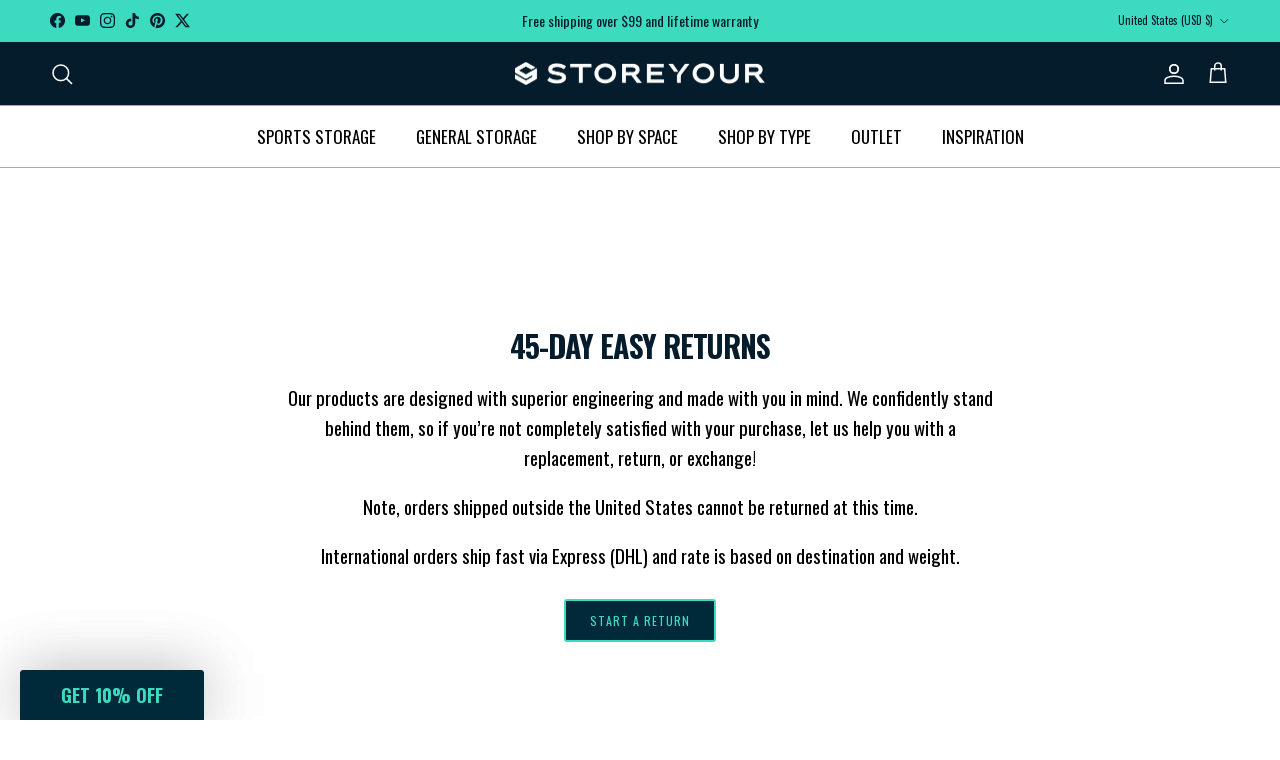

--- FILE ---
content_type: text/html; charset=utf-8
request_url: https://storeyourboard.com/pages/returns
body_size: 52343
content:
<!doctype html>
<html class="no-js" lang="en" dir="ltr">
<head><meta charset="utf-8">
<meta name="viewport" content="width=device-width,initial-scale=1">
<title>Returns &ndash; StoreYourBoard</title><link rel="canonical" href="https://storeyourboard.com/pages/returns"><link rel="icon" href="//storeyourboard.com/cdn/shop/files/Asset_20.png?crop=center&height=48&v=1752680129&width=48" type="image/png">
  <link rel="apple-touch-icon" href="//storeyourboard.com/cdn/shop/files/Asset_20.png?crop=center&height=180&v=1752680129&width=180"><meta name="description" content="Explore the Easy Returns policy at StoreYourBoard. Confidence guaranteed with our straightforward and customer-friendly return process.">




<link rel="alternate" hreflang="EN-US" href="https://storeyourboard.com/pages/returns"><meta property="og:site_name" content="StoreYourBoard">
<meta property="og:url" content="https://storeyourboard.com/pages/returns">
<meta property="og:title" content="Returns">
<meta property="og:type" content="website">
<meta property="og:description" content="Explore the Easy Returns policy at StoreYourBoard. Confidence guaranteed with our straightforward and customer-friendly return process."><meta name="twitter:site" content="@storeyourboard"><meta name="twitter:card" content="summary_large_image">
<meta name="twitter:title" content="Returns">
<meta name="twitter:description" content="Explore the Easy Returns policy at StoreYourBoard. Confidence guaranteed with our straightforward and customer-friendly return process.">
<style>@font-face {
  font-family: Oswald;
  font-weight: 400;
  font-style: normal;
  font-display: fallback;
  src: url("//storeyourboard.com/cdn/fonts/oswald/oswald_n4.7760ed7a63e536050f64bb0607ff70ce07a480bd.woff2") format("woff2"),
       url("//storeyourboard.com/cdn/fonts/oswald/oswald_n4.ae5e497f60fc686568afe76e9ff1872693c533e9.woff") format("woff");
}
@font-face {
  font-family: Oswald;
  font-weight: 700;
  font-style: normal;
  font-display: fallback;
  src: url("//storeyourboard.com/cdn/fonts/oswald/oswald_n7.b3ba3d6f1b341d51018e3cfba146932b55221727.woff2") format("woff2"),
       url("//storeyourboard.com/cdn/fonts/oswald/oswald_n7.6cec6bed2bb070310ad90e19ea7a56b65fd83c0b.woff") format("woff");
}
@font-face {
  font-family: Oswald;
  font-weight: 500;
  font-style: normal;
  font-display: fallback;
  src: url("//storeyourboard.com/cdn/fonts/oswald/oswald_n5.8ad4910bfdb43e150746ef7aa67f3553e3abe8e2.woff2") format("woff2"),
       url("//storeyourboard.com/cdn/fonts/oswald/oswald_n5.93ee52108163c48c91111cf33b0a57021467b66e.woff") format("woff");
}
@font-face {
  font-family: Oswald;
  font-weight: 700;
  font-style: normal;
  font-display: fallback;
  src: url("//storeyourboard.com/cdn/fonts/oswald/oswald_n7.b3ba3d6f1b341d51018e3cfba146932b55221727.woff2") format("woff2"),
       url("//storeyourboard.com/cdn/fonts/oswald/oswald_n7.6cec6bed2bb070310ad90e19ea7a56b65fd83c0b.woff") format("woff");
}
@font-face {
  font-family: Oswald;
  font-weight: 600;
  font-style: normal;
  font-display: fallback;
  src: url("//storeyourboard.com/cdn/fonts/oswald/oswald_n6.26b6bffb711f770c328e7af9685d4798dcb4f0b3.woff2") format("woff2"),
       url("//storeyourboard.com/cdn/fonts/oswald/oswald_n6.2feb7f52d7eb157822c86dfd93893da013b08d5d.woff") format("woff");
}
@font-face {
  font-family: Oswald;
  font-weight: 400;
  font-style: normal;
  font-display: fallback;
  src: url("//storeyourboard.com/cdn/fonts/oswald/oswald_n4.7760ed7a63e536050f64bb0607ff70ce07a480bd.woff2") format("woff2"),
       url("//storeyourboard.com/cdn/fonts/oswald/oswald_n4.ae5e497f60fc686568afe76e9ff1872693c533e9.woff") format("woff");
}
@font-face {
  font-family: Oswald;
  font-weight: 600;
  font-style: normal;
  font-display: fallback;
  src: url("//storeyourboard.com/cdn/fonts/oswald/oswald_n6.26b6bffb711f770c328e7af9685d4798dcb4f0b3.woff2") format("woff2"),
       url("//storeyourboard.com/cdn/fonts/oswald/oswald_n6.2feb7f52d7eb157822c86dfd93893da013b08d5d.woff") format("woff");
}
:root {
  --page-container-width:          1600px;
  --reading-container-width:       720px;
  --divider-opacity:               0.14;
  --gutter-large:                  30px;
  --gutter-desktop:                20px;
  --gutter-mobile:                 16px;
  --section-padding:               50px;
  --larger-section-padding:        80px;
  --larger-section-padding-mobile: 60px;
  --largest-section-padding:       110px;
  --aos-animate-duration:          0.6s;

  --base-font-family:              Oswald, sans-serif;
  --base-font-weight:              400;
  --base-font-style:               normal;
  --heading-font-family:           Oswald, sans-serif;
  --heading-font-weight:           700;
  --heading-font-style:            normal;
  --heading-font-letter-spacing:   -0.04em;
  --logo-font-family:              Oswald, sans-serif;
  --logo-font-weight:              600;
  --logo-font-style:               normal;
  --nav-font-family:               Oswald, sans-serif;
  --nav-font-weight:               400;
  --nav-font-style:                normal;

  --base-text-size:14px;
  --base-line-height:              1.6;
  --input-text-size:16px;
  --smaller-text-size-1:11px;
  --smaller-text-size-2:14px;
  --smaller-text-size-3:11px;
  --smaller-text-size-4:10px;
  --larger-text-size:30px;
  --super-large-text-size:53px;
  --super-large-mobile-text-size:24px;
  --larger-mobile-text-size:24px;
  --logo-text-size:24px;--btn-letter-spacing: 0.08em;
    --btn-text-transform: uppercase;
    --button-text-size: 12px;
    --quickbuy-button-text-size: 12;
    --small-feature-link-font-size: 0.75em;
    --input-btn-padding-top: 1.2em;
    --input-btn-padding-bottom: 1.2em;--heading-text-transform:uppercase;
  --nav-text-size:                      17px;
  --mobile-menu-font-weight:            600;

  --body-bg-color:                      255 255 255;
  --bg-color:                           255 255 255;
  --body-text-color:                    0 0 0;
  --text-color:                         0 0 0;

  --header-text-col:                    #ffffff;--header-text-hover-col:             var(--header-text-col);--header-bg-col:                     #051c2c;
  --heading-color:                     5 28 44;
  --body-heading-color:                5 28 44;
  --heading-divider-col:               #3cdbc0;

  --logo-col:                          #051c2c;
  --main-nav-bg:                       #ffffff;
  --main-nav-link-col:                 #000000;
  --main-nav-link-hover-col:           #005a6f;
  --main-nav-link-featured-col:        #e1523e;

  --link-color:                        5 28 44;
  --body-link-color:                   5 28 44;

  --btn-bg-color:                        60 219 192;
  --btn-bg-hover-color:                  60 219 192;
  --btn-border-color:                    60 219 192;
  --btn-border-hover-color:              60 219 192;
  --btn-text-color:                      0 42 58;
  --btn-text-hover-color:                0 42 58;--btn-alt-bg-color:                    0 42 58;
  --btn-alt-text-color:                  60 219 192;
  --btn-alt-border-color:                60 219 192;
  --btn-alt-border-hover-color:          60 219 192;--btn-ter-bg-color:                    235 235 235;
  --btn-ter-text-color:                  0 0 0;
  --btn-ter-bg-hover-color:              60 219 192;
  --btn-ter-text-hover-color:            0 42 58;--btn-border-radius: 3px;
    --btn-inspired-border-radius: 3px;--color-scheme-default:                             #ffffff;
  --color-scheme-default-color:                       255 255 255;
  --color-scheme-default-text-color:                  0 0 0;
  --color-scheme-default-head-color:                  5 28 44;
  --color-scheme-default-link-color:                  5 28 44;
  --color-scheme-default-btn-text-color:              0 42 58;
  --color-scheme-default-btn-text-hover-color:        0 42 58;
  --color-scheme-default-btn-bg-color:                60 219 192;
  --color-scheme-default-btn-bg-hover-color:          60 219 192;
  --color-scheme-default-btn-border-color:            60 219 192;
  --color-scheme-default-btn-border-hover-color:      60 219 192;
  --color-scheme-default-btn-alt-text-color:          60 219 192;
  --color-scheme-default-btn-alt-bg-color:            0 42 58;
  --color-scheme-default-btn-alt-border-color:        60 219 192;
  --color-scheme-default-btn-alt-border-hover-color:  60 219 192;

  --color-scheme-1:                             #ffffff;
  --color-scheme-1-color:                       255 255 255;
  --color-scheme-1-text-color:                  0 0 0;
  --color-scheme-1-head-color:                  5 28 44;
  --color-scheme-1-link-color:                  5 28 44;
  --color-scheme-1-btn-text-color:              60 219 192;
  --color-scheme-1-btn-text-hover-color:        60 219 192;
  --color-scheme-1-btn-bg-color:                5 28 44;
  --color-scheme-1-btn-bg-hover-color:          0 90 111;
  --color-scheme-1-btn-border-color:            5 28 44;
  --color-scheme-1-btn-border-hover-color:      0 90 111;
  --color-scheme-1-btn-alt-text-color:          60 219 192;
  --color-scheme-1-btn-alt-bg-color:            255 255 255;
  --color-scheme-1-btn-alt-border-color:        60 219 192;
  --color-scheme-1-btn-alt-border-hover-color:  60 219 192;

  --color-scheme-2:                             #ffffff;
  --color-scheme-2-color:                       255 255 255;
  --color-scheme-2-text-color:                  0 0 0;
  --color-scheme-2-head-color:                  5 28 44;
  --color-scheme-2-link-color:                  60 219 192;
  --color-scheme-2-btn-text-color:              60 219 192;
  --color-scheme-2-btn-text-hover-color:        60 219 192;
  --color-scheme-2-btn-bg-color:                0 42 58;
  --color-scheme-2-btn-bg-hover-color:          0 42 58;
  --color-scheme-2-btn-border-color:            0 42 58;
  --color-scheme-2-btn-border-hover-color:      0 42 58;
  --color-scheme-2-btn-alt-text-color:          0 90 111;
  --color-scheme-2-btn-alt-bg-color:            255 255 255;
  --color-scheme-2-btn-alt-border-color:        0 90 111;
  --color-scheme-2-btn-alt-border-hover-color:  0 90 111;

  /* Shop Pay payment terms */
  --payment-terms-background-color:    #ffffff;--quickbuy-bg: 255 255 255;--body-input-background-color:       rgb(var(--body-bg-color));
  --input-background-color:            rgb(var(--body-bg-color));
  --body-input-text-color:             var(--body-text-color);
  --input-text-color:                  var(--body-text-color);
  --body-input-border-color:           rgb(191, 191, 191);
  --input-border-color:                rgb(191, 191, 191);
  --input-border-color-hover:          rgb(115, 115, 115);
  --input-border-color-active:         rgb(0, 0, 0);

  --swatch-cross-svg:                  url("data:image/svg+xml,%3Csvg xmlns='http://www.w3.org/2000/svg' width='240' height='240' viewBox='0 0 24 24' fill='none' stroke='rgb(191, 191, 191)' stroke-width='0.09' preserveAspectRatio='none' %3E%3Cline x1='24' y1='0' x2='0' y2='24'%3E%3C/line%3E%3C/svg%3E");
  --swatch-cross-hover:                url("data:image/svg+xml,%3Csvg xmlns='http://www.w3.org/2000/svg' width='240' height='240' viewBox='0 0 24 24' fill='none' stroke='rgb(115, 115, 115)' stroke-width='0.09' preserveAspectRatio='none' %3E%3Cline x1='24' y1='0' x2='0' y2='24'%3E%3C/line%3E%3C/svg%3E");
  --swatch-cross-active:               url("data:image/svg+xml,%3Csvg xmlns='http://www.w3.org/2000/svg' width='240' height='240' viewBox='0 0 24 24' fill='none' stroke='rgb(0, 0, 0)' stroke-width='0.09' preserveAspectRatio='none' %3E%3Cline x1='24' y1='0' x2='0' y2='24'%3E%3C/line%3E%3C/svg%3E");

  --footer-divider-col:                #3cdbc0;
  --footer-text-col:                   255 255 255;
  --footer-heading-col:                255 255 255;
  --footer-bg-col:                     5 28 44;--product-label-overlay-justify: flex-start;--product-label-overlay-align: flex-start;--product-label-overlay-reduction-text:   #ffffff;
  --product-label-overlay-reduction-bg:     #e1523e;
  --product-label-overlay-reduction-text-weight: inherit;
  --product-label-overlay-stock-text:       #6d7175;
  --product-label-overlay-stock-bg:         #ffffff;
  --product-label-overlay-new-text:         #ffffff;
  --product-label-overlay-new-bg:           #062337;
  --product-label-overlay-meta-text:        #ffffff;
  --product-label-overlay-meta-bg:          #005a6f;
  --product-label-sale-text:                #b51f1f;
  --product-label-sold-text:                #818a8c;
  --product-label-preorder-text:            #005a6f;

  --product-block-crop-align:               center;

  
  --product-block-price-align:              flex-start;
  --product-block-price-item-margin-start:  initial;
  --product-block-price-item-margin-end:    .5rem;
  

  

  --collection-block-image-position:   center center;

  --swatch-picker-image-size:          60px;
  --swatch-crop-align:                 center center;

  --image-overlay-text-color:          255 255 255;--image-overlay-bg:                  rgba(0, 0, 0, 0.1);
  --image-overlay-shadow-start:        rgb(0 0 0 / 0.15);
  --image-overlay-box-opacity:         0.88;--product-inventory-ok-box-color:            rgba(0,0,0,0);
  --product-inventory-ok-text-color:           #000000;
  --product-inventory-ok-icon-box-fill-color:  none;
  --product-inventory-low-box-color:           rgba(0,0,0,0);
  --product-inventory-low-text-color:          #818a8c;
  --product-inventory-low-icon-box-fill-color: none;
  --product-inventory-low-text-color-channels: 0, 0, 0;
  --product-inventory-ok-text-color-channels:  129, 138, 140;

  --rating-star-color: 225 82 62;--overlay-align-left: start;
    --overlay-align-right: end;}html[dir=rtl] {
  --overlay-right-text-m-left: 0;
  --overlay-right-text-m-right: auto;
  --overlay-left-shadow-left-left: 15%;
  --overlay-left-shadow-left-right: -50%;
  --overlay-left-shadow-right-left: -85%;
  --overlay-left-shadow-right-right: 0;
}::selection {
    background: rgb(var(--body-heading-color));
    color: rgb(var(--body-bg-color));
  }
  ::-moz-selection {
    background: rgb(var(--body-heading-color));
    color: rgb(var(--body-bg-color));
  }.use-color-scheme--default {
  --product-label-sale-text:           #b51f1f;
  --product-label-sold-text:           #818a8c;
  --product-label-preorder-text:       #005a6f;
  --input-background-color:            rgb(var(--body-bg-color));
  --input-text-color:                  var(--body-input-text-color);
  --input-border-color:                rgb(191, 191, 191);
  --input-border-color-hover:          rgb(115, 115, 115);
  --input-border-color-active:         rgb(0, 0, 0);
}.use-color-scheme--2 {
  --product-label-sale-text:           currentColor;
  --product-label-sold-text:           currentColor;
  --product-label-preorder-text:       currentColor;
  --input-background-color:            transparent;
  --input-text-color:                  0 0 0;
  --input-border-color:                rgb(179, 179, 179);
  --input-border-color-hover:          rgb(115, 115, 115);
  --input-border-color-active:         rgb(0, 0, 0);
}</style>

  <link href="//storeyourboard.com/cdn/shop/t/33/assets/main.css?v=38673354854685931011758319937" rel="stylesheet" type="text/css" media="all" />
<link rel="preload" as="font" href="//storeyourboard.com/cdn/fonts/oswald/oswald_n4.7760ed7a63e536050f64bb0607ff70ce07a480bd.woff2" type="font/woff2" crossorigin><link rel="preload" as="font" href="//storeyourboard.com/cdn/fonts/oswald/oswald_n7.b3ba3d6f1b341d51018e3cfba146932b55221727.woff2" type="font/woff2" crossorigin><script>
    document.documentElement.className = document.documentElement.className.replace('no-js', 'js');

    window.theme = {
      info: {
        name: 'Symmetry',
        version: '8.0.0'
      },
      device: {
        hasTouch: window.matchMedia('(any-pointer: coarse)').matches,
        hasHover: window.matchMedia('(hover: hover)').matches
      },
      mediaQueries: {
        md: '(min-width: 768px)',
        productMediaCarouselBreak: '(min-width: 1041px)'
      },
      routes: {
        base: 'https://storeyourboard.com',
        cart: '/cart',
        cartAdd: '/cart/add.js',
        cartUpdate: '/cart/update.js',
        predictiveSearch: '/search/suggest'
      },
      strings: {
        cartTermsConfirmation: "You must agree to the terms and conditions before continuing.",
        cartItemsQuantityError: "You can only add [QUANTITY] of this item to your cart.",
        generalSearchViewAll: "View all search results",
        noStock: "Sold out",
        noVariant: "Unavailable",
        productsProductChooseA: "Choose a",
        generalSearchPages: "Pages",
        generalSearchNoResultsWithoutTerms: "Sorry, we couldnʼt find any results",
        shippingCalculator: {
          singleRate: "There is one shipping rate for this destination:",
          multipleRates: "There are multiple shipping rates for this destination:",
          noRates: "We do not ship to this destination."
        },
        regularPrice: "Regular price",
        salePrice: "Sale price"
      },
      settings: {
        moneyWithCurrencyFormat: "${{amount}} USD",
        cartType: "drawer",
        afterAddToCart: "drawer",
        quickbuyStyle: "button",
        externalLinksNewTab: true,
        internalLinksSmoothScroll: true
      }
    }

    theme.inlineNavigationCheck = function() {
      var pageHeader = document.querySelector('.pageheader'),
          inlineNavContainer = pageHeader.querySelector('.logo-area__left__inner'),
          inlineNav = inlineNavContainer.querySelector('.navigation--left');
      if (inlineNav && getComputedStyle(inlineNav).display != 'none') {
        var inlineMenuCentered = document.querySelector('.pageheader--layout-inline-menu-center'),
            logoContainer = document.querySelector('.logo-area__middle__inner');
        if(inlineMenuCentered) {
          var rightWidth = document.querySelector('.logo-area__right__inner').clientWidth,
              middleWidth = logoContainer.clientWidth,
              logoArea = document.querySelector('.logo-area'),
              computedLogoAreaStyle = getComputedStyle(logoArea),
              logoAreaInnerWidth = logoArea.clientWidth - Math.ceil(parseFloat(computedLogoAreaStyle.paddingLeft)) - Math.ceil(parseFloat(computedLogoAreaStyle.paddingRight)),
              availableNavWidth = logoAreaInnerWidth - Math.max(rightWidth, middleWidth) * 2 - 40;
          inlineNavContainer.style.maxWidth = availableNavWidth + 'px';
        }

        var firstInlineNavLink = inlineNav.querySelector('.navigation__item:first-child'),
            lastInlineNavLink = inlineNav.querySelector('.navigation__item:last-child');
        if (lastInlineNavLink) {
          var inlineNavWidth = null;
          if(document.querySelector('html[dir=rtl]')) {
            inlineNavWidth = firstInlineNavLink.offsetLeft - lastInlineNavLink.offsetLeft + firstInlineNavLink.offsetWidth;
          } else {
            inlineNavWidth = lastInlineNavLink.offsetLeft - firstInlineNavLink.offsetLeft + lastInlineNavLink.offsetWidth;
          }
          if (inlineNavContainer.offsetWidth >= inlineNavWidth) {
            pageHeader.classList.add('pageheader--layout-inline-permitted');
            var tallLogo = logoContainer.clientHeight > lastInlineNavLink.clientHeight + 20;
            if (tallLogo) {
              inlineNav.classList.add('navigation--tight-underline');
            } else {
              inlineNav.classList.remove('navigation--tight-underline');
            }
          } else {
            pageHeader.classList.remove('pageheader--layout-inline-permitted');
          }
        }
      }
    };

    theme.setInitialHeaderHeightProperty = () => {
      const section = document.querySelector('.section-header');
      if (section) {
        document.documentElement.style.setProperty('--theme-header-height', Math.ceil(section.clientHeight) + 'px');
      }
    };
  </script>

  <script src="//storeyourboard.com/cdn/shop/t/33/assets/main.js?v=51165367886019924241759163900" defer></script>
  

<link rel="preload" href="//storeyourboard.com/cdn/shop/t/33/assets/junit-custom.css?v=162529237831422049381755612248" as="style" onload="this.onload=null;this.rel='stylesheet'">
<noscript><link rel="stylesheet" href="//storeyourboard.com/cdn/shop/t/33/assets/junit-custom.css?v=162529237831422049381755612248"></noscript>


    <script src="//storeyourboard.com/cdn/shop/t/33/assets/animate-on-scroll.js?v=15249566486942820451753994500" defer></script>
    <link href="//storeyourboard.com/cdn/shop/t/33/assets/animate-on-scroll.css?v=135962721104954213331753994500" rel="stylesheet" type="text/css" media="all" />
  


  <!-- Google Tag Manager -->
  <script>
  (function(w,d,s,l,i){w[l]=w[l]||[];
  w[l].push({'gtm.start': new Date().getTime(),event:'gtm.js'});
  var f=d.getElementsByTagName(s)[0],
  j=d.createElement(s),dl=l!='dataLayer'?'&l='+l:'';
  j.async=true;
  j.src='https://www.googletagmanager.com/gtm.js?id='+i+dl;
  f.parentNode.insertBefore(j,f);
  })(window,document,'script','dataLayer','GTM-M8M4KW6');
  </script>
  <!-- End Google Tag Manager -->

  <script>window.performance && window.performance.mark && window.performance.mark('shopify.content_for_header.start');</script><meta name="google-site-verification" content="FGynopfzkB3dWNeddYIyQ0puDYylVUymmyYY2r0pv4o">
<meta id="shopify-digital-wallet" name="shopify-digital-wallet" content="/74616439065/digital_wallets/dialog">
<meta name="shopify-checkout-api-token" content="391823344b78235c4c49651ccf61e27e">
<meta id="in-context-paypal-metadata" data-shop-id="74616439065" data-venmo-supported="false" data-environment="production" data-locale="en_US" data-paypal-v4="true" data-currency="USD">
<link rel="alternate" hreflang="x-default" href="https://storeyourboard.com/pages/returns">
<link rel="alternate" hreflang="en" href="https://storeyourboard.com/pages/returns">
<link rel="alternate" hreflang="en-CA" href="https://storeyour.ca/pages/returns">
<script async="async" src="/checkouts/internal/preloads.js?locale=en-US"></script>
<link rel="preconnect" href="https://shop.app" crossorigin="anonymous">
<script async="async" src="https://shop.app/checkouts/internal/preloads.js?locale=en-US&shop_id=74616439065" crossorigin="anonymous"></script>
<script id="apple-pay-shop-capabilities" type="application/json">{"shopId":74616439065,"countryCode":"US","currencyCode":"USD","merchantCapabilities":["supports3DS"],"merchantId":"gid:\/\/shopify\/Shop\/74616439065","merchantName":"StoreYourBoard","requiredBillingContactFields":["postalAddress","email","phone"],"requiredShippingContactFields":["postalAddress","email","phone"],"shippingType":"shipping","supportedNetworks":["visa","masterCard","amex","discover","elo","jcb"],"total":{"type":"pending","label":"StoreYourBoard","amount":"1.00"},"shopifyPaymentsEnabled":true,"supportsSubscriptions":true}</script>
<script id="shopify-features" type="application/json">{"accessToken":"391823344b78235c4c49651ccf61e27e","betas":["rich-media-storefront-analytics"],"domain":"storeyourboard.com","predictiveSearch":true,"shopId":74616439065,"locale":"en"}</script>
<script>var Shopify = Shopify || {};
Shopify.shop = "storeyourboard.myshopify.com";
Shopify.locale = "en";
Shopify.currency = {"active":"USD","rate":"1.0"};
Shopify.country = "US";
Shopify.theme = {"name":"StoreYour\/main","id":180419592473,"schema_name":"Symmetry","schema_version":"8.0.0","theme_store_id":null,"role":"main"};
Shopify.theme.handle = "null";
Shopify.theme.style = {"id":null,"handle":null};
Shopify.cdnHost = "storeyourboard.com/cdn";
Shopify.routes = Shopify.routes || {};
Shopify.routes.root = "/";</script>
<script type="module">!function(o){(o.Shopify=o.Shopify||{}).modules=!0}(window);</script>
<script>!function(o){function n(){var o=[];function n(){o.push(Array.prototype.slice.apply(arguments))}return n.q=o,n}var t=o.Shopify=o.Shopify||{};t.loadFeatures=n(),t.autoloadFeatures=n()}(window);</script>
<script>
  window.ShopifyPay = window.ShopifyPay || {};
  window.ShopifyPay.apiHost = "shop.app\/pay";
  window.ShopifyPay.redirectState = null;
</script>
<script id="shop-js-analytics" type="application/json">{"pageType":"page"}</script>
<script defer="defer" async type="module" src="//storeyourboard.com/cdn/shopifycloud/shop-js/modules/v2/client.init-shop-cart-sync_C5BV16lS.en.esm.js"></script>
<script defer="defer" async type="module" src="//storeyourboard.com/cdn/shopifycloud/shop-js/modules/v2/chunk.common_CygWptCX.esm.js"></script>
<script type="module">
  await import("//storeyourboard.com/cdn/shopifycloud/shop-js/modules/v2/client.init-shop-cart-sync_C5BV16lS.en.esm.js");
await import("//storeyourboard.com/cdn/shopifycloud/shop-js/modules/v2/chunk.common_CygWptCX.esm.js");

  window.Shopify.SignInWithShop?.initShopCartSync?.({"fedCMEnabled":true,"windoidEnabled":true});

</script>
<script>
  window.Shopify = window.Shopify || {};
  if (!window.Shopify.featureAssets) window.Shopify.featureAssets = {};
  window.Shopify.featureAssets['shop-js'] = {"shop-cart-sync":["modules/v2/client.shop-cart-sync_ZFArdW7E.en.esm.js","modules/v2/chunk.common_CygWptCX.esm.js"],"init-fed-cm":["modules/v2/client.init-fed-cm_CmiC4vf6.en.esm.js","modules/v2/chunk.common_CygWptCX.esm.js"],"shop-button":["modules/v2/client.shop-button_tlx5R9nI.en.esm.js","modules/v2/chunk.common_CygWptCX.esm.js"],"shop-cash-offers":["modules/v2/client.shop-cash-offers_DOA2yAJr.en.esm.js","modules/v2/chunk.common_CygWptCX.esm.js","modules/v2/chunk.modal_D71HUcav.esm.js"],"init-windoid":["modules/v2/client.init-windoid_sURxWdc1.en.esm.js","modules/v2/chunk.common_CygWptCX.esm.js"],"shop-toast-manager":["modules/v2/client.shop-toast-manager_ClPi3nE9.en.esm.js","modules/v2/chunk.common_CygWptCX.esm.js"],"init-shop-email-lookup-coordinator":["modules/v2/client.init-shop-email-lookup-coordinator_B8hsDcYM.en.esm.js","modules/v2/chunk.common_CygWptCX.esm.js"],"init-shop-cart-sync":["modules/v2/client.init-shop-cart-sync_C5BV16lS.en.esm.js","modules/v2/chunk.common_CygWptCX.esm.js"],"avatar":["modules/v2/client.avatar_BTnouDA3.en.esm.js"],"pay-button":["modules/v2/client.pay-button_FdsNuTd3.en.esm.js","modules/v2/chunk.common_CygWptCX.esm.js"],"init-customer-accounts":["modules/v2/client.init-customer-accounts_DxDtT_ad.en.esm.js","modules/v2/client.shop-login-button_C5VAVYt1.en.esm.js","modules/v2/chunk.common_CygWptCX.esm.js","modules/v2/chunk.modal_D71HUcav.esm.js"],"init-shop-for-new-customer-accounts":["modules/v2/client.init-shop-for-new-customer-accounts_ChsxoAhi.en.esm.js","modules/v2/client.shop-login-button_C5VAVYt1.en.esm.js","modules/v2/chunk.common_CygWptCX.esm.js","modules/v2/chunk.modal_D71HUcav.esm.js"],"shop-login-button":["modules/v2/client.shop-login-button_C5VAVYt1.en.esm.js","modules/v2/chunk.common_CygWptCX.esm.js","modules/v2/chunk.modal_D71HUcav.esm.js"],"init-customer-accounts-sign-up":["modules/v2/client.init-customer-accounts-sign-up_CPSyQ0Tj.en.esm.js","modules/v2/client.shop-login-button_C5VAVYt1.en.esm.js","modules/v2/chunk.common_CygWptCX.esm.js","modules/v2/chunk.modal_D71HUcav.esm.js"],"shop-follow-button":["modules/v2/client.shop-follow-button_Cva4Ekp9.en.esm.js","modules/v2/chunk.common_CygWptCX.esm.js","modules/v2/chunk.modal_D71HUcav.esm.js"],"checkout-modal":["modules/v2/client.checkout-modal_BPM8l0SH.en.esm.js","modules/v2/chunk.common_CygWptCX.esm.js","modules/v2/chunk.modal_D71HUcav.esm.js"],"lead-capture":["modules/v2/client.lead-capture_Bi8yE_yS.en.esm.js","modules/v2/chunk.common_CygWptCX.esm.js","modules/v2/chunk.modal_D71HUcav.esm.js"],"shop-login":["modules/v2/client.shop-login_D6lNrXab.en.esm.js","modules/v2/chunk.common_CygWptCX.esm.js","modules/v2/chunk.modal_D71HUcav.esm.js"],"payment-terms":["modules/v2/client.payment-terms_CZxnsJam.en.esm.js","modules/v2/chunk.common_CygWptCX.esm.js","modules/v2/chunk.modal_D71HUcav.esm.js"]};
</script>
<script>(function() {
  var isLoaded = false;
  function asyncLoad() {
    if (isLoaded) return;
    isLoaded = true;
    var urls = ["https:\/\/scripts.juniphq.com\/v1\/junip_shopify.js?shop=storeyourboard.myshopify.com","https:\/\/static.klaviyo.com\/onsite\/js\/klaviyo.js?company_id=LBGyDk\u0026shop=storeyourboard.myshopify.com","\/\/cdn.shopify.com\/proxy\/dceb41b43b9291970b25d3133e71cef9e2194371388cc2b7a721780c794c29a8\/bingshoppingtool-t2app-prod.trafficmanager.net\/api\/ShopifyMT\/v1\/uet\/tracking_script?shop=storeyourboard.myshopify.com\u0026sp-cache-control=cHVibGljLCBtYXgtYWdlPTkwMA","https:\/\/crossborder-integration.global-e.com\/resources\/js\/app?shop=storeyourboard.myshopify.com","\/\/cdn.shopify.com\/proxy\/a3367b21b7fd01b1dfe2dd9f17a8eaf6c75700795f11004720901ac49e173473\/web.global-e.com\/merchant\/storefrontattributes?merchantid=10001610\u0026shop=storeyourboard.myshopify.com\u0026sp-cache-control=cHVibGljLCBtYXgtYWdlPTkwMA","https:\/\/reconvert-cdn.com\/assets\/js\/reconvert_script_tags.mini.js?scid=c0NTL1BBQ1UwSXFKL1haZjZQQ1FFUT09\u0026shop=storeyourboard.myshopify.com","https:\/\/id-shop.govx.com\/app\/storeyourboard.myshopify.com\/govx.js?shop=storeyourboard.myshopify.com","\/\/cdn.shopify.com\/proxy\/38a9726df05849615d9f0e6a759ba4407dc8e690c5beb343f9073195096d31da\/api.kimonix.com\/kimonix_analytics.js?shop=storeyourboard.myshopify.com\u0026sp-cache-control=cHVibGljLCBtYXgtYWdlPTkwMA","\/\/cdn.shopify.com\/proxy\/b061ae7f6db3854d72491aa63c1fe5467bbf1c5908c4bd18d1b97b7766e54b3a\/api.kimonix.com\/kimonix_void_script.js?shop=storeyourboard.myshopify.com\u0026sp-cache-control=cHVibGljLCBtYXgtYWdlPTkwMA","https:\/\/cdn.rebuyengine.com\/onsite\/js\/rebuy.js?shop=storeyourboard.myshopify.com","https:\/\/cdn.rebuyengine.com\/onsite\/js\/rebuy.js?shop=storeyourboard.myshopify.com","https:\/\/cdn.rebuyengine.com\/onsite\/js\/rebuy.js?shop=storeyourboard.myshopify.com","https:\/\/cdn.rebuyengine.com\/onsite\/js\/rebuy.js?shop=storeyourboard.myshopify.com","https:\/\/cdn.rebuyengine.com\/onsite\/js\/rebuy.js?shop=storeyourboard.myshopify.com","https:\/\/cdn.rebuyengine.com\/onsite\/js\/rebuy.js?shop=storeyourboard.myshopify.com","https:\/\/cdn.rebuyengine.com\/onsite\/js\/rebuy.js?shop=storeyourboard.myshopify.com","https:\/\/cdn.rebuyengine.com\/onsite\/js\/rebuy.js?shop=storeyourboard.myshopify.com","https:\/\/cdn.rebuyengine.com\/onsite\/js\/rebuy.js?shop=storeyourboard.myshopify.com","https:\/\/cdn.rebuyengine.com\/onsite\/js\/rebuy.js?shop=storeyourboard.myshopify.com","https:\/\/cdn.rebuyengine.com\/onsite\/js\/rebuy.js?shop=storeyourboard.myshopify.com"];
    for (var i = 0; i < urls.length; i++) {
      var s = document.createElement('script');
      s.type = 'text/javascript';
      s.async = true;
      s.src = urls[i];
      var x = document.getElementsByTagName('script')[0];
      x.parentNode.insertBefore(s, x);
    }
  };
  if(window.attachEvent) {
    window.attachEvent('onload', asyncLoad);
  } else {
    window.addEventListener('load', asyncLoad, false);
  }
})();</script>
<script id="__st">var __st={"a":74616439065,"offset":-18000,"reqid":"7654ba0d-fe5d-4431-9cb4-bc59737d02f9-1768731106","pageurl":"storeyourboard.com\/pages\/returns","s":"pages-129362231577","u":"3d5af25337bb","p":"page","rtyp":"page","rid":129362231577};</script>
<script>window.ShopifyPaypalV4VisibilityTracking = true;</script>
<script id="captcha-bootstrap">!function(){'use strict';const t='contact',e='account',n='new_comment',o=[[t,t],['blogs',n],['comments',n],[t,'customer']],c=[[e,'customer_login'],[e,'guest_login'],[e,'recover_customer_password'],[e,'create_customer']],r=t=>t.map((([t,e])=>`form[action*='/${t}']:not([data-nocaptcha='true']) input[name='form_type'][value='${e}']`)).join(','),a=t=>()=>t?[...document.querySelectorAll(t)].map((t=>t.form)):[];function s(){const t=[...o],e=r(t);return a(e)}const i='password',u='form_key',d=['recaptcha-v3-token','g-recaptcha-response','h-captcha-response',i],f=()=>{try{return window.sessionStorage}catch{return}},m='__shopify_v',_=t=>t.elements[u];function p(t,e,n=!1){try{const o=window.sessionStorage,c=JSON.parse(o.getItem(e)),{data:r}=function(t){const{data:e,action:n}=t;return t[m]||n?{data:e,action:n}:{data:t,action:n}}(c);for(const[e,n]of Object.entries(r))t.elements[e]&&(t.elements[e].value=n);n&&o.removeItem(e)}catch(o){console.error('form repopulation failed',{error:o})}}const l='form_type',E='cptcha';function T(t){t.dataset[E]=!0}const w=window,h=w.document,L='Shopify',v='ce_forms',y='captcha';let A=!1;((t,e)=>{const n=(g='f06e6c50-85a8-45c8-87d0-21a2b65856fe',I='https://cdn.shopify.com/shopifycloud/storefront-forms-hcaptcha/ce_storefront_forms_captcha_hcaptcha.v1.5.2.iife.js',D={infoText:'Protected by hCaptcha',privacyText:'Privacy',termsText:'Terms'},(t,e,n)=>{const o=w[L][v],c=o.bindForm;if(c)return c(t,g,e,D).then(n);var r;o.q.push([[t,g,e,D],n]),r=I,A||(h.body.append(Object.assign(h.createElement('script'),{id:'captcha-provider',async:!0,src:r})),A=!0)});var g,I,D;w[L]=w[L]||{},w[L][v]=w[L][v]||{},w[L][v].q=[],w[L][y]=w[L][y]||{},w[L][y].protect=function(t,e){n(t,void 0,e),T(t)},Object.freeze(w[L][y]),function(t,e,n,w,h,L){const[v,y,A,g]=function(t,e,n){const i=e?o:[],u=t?c:[],d=[...i,...u],f=r(d),m=r(i),_=r(d.filter((([t,e])=>n.includes(e))));return[a(f),a(m),a(_),s()]}(w,h,L),I=t=>{const e=t.target;return e instanceof HTMLFormElement?e:e&&e.form},D=t=>v().includes(t);t.addEventListener('submit',(t=>{const e=I(t);if(!e)return;const n=D(e)&&!e.dataset.hcaptchaBound&&!e.dataset.recaptchaBound,o=_(e),c=g().includes(e)&&(!o||!o.value);(n||c)&&t.preventDefault(),c&&!n&&(function(t){try{if(!f())return;!function(t){const e=f();if(!e)return;const n=_(t);if(!n)return;const o=n.value;o&&e.removeItem(o)}(t);const e=Array.from(Array(32),(()=>Math.random().toString(36)[2])).join('');!function(t,e){_(t)||t.append(Object.assign(document.createElement('input'),{type:'hidden',name:u})),t.elements[u].value=e}(t,e),function(t,e){const n=f();if(!n)return;const o=[...t.querySelectorAll(`input[type='${i}']`)].map((({name:t})=>t)),c=[...d,...o],r={};for(const[a,s]of new FormData(t).entries())c.includes(a)||(r[a]=s);n.setItem(e,JSON.stringify({[m]:1,action:t.action,data:r}))}(t,e)}catch(e){console.error('failed to persist form',e)}}(e),e.submit())}));const S=(t,e)=>{t&&!t.dataset[E]&&(n(t,e.some((e=>e===t))),T(t))};for(const o of['focusin','change'])t.addEventListener(o,(t=>{const e=I(t);D(e)&&S(e,y())}));const B=e.get('form_key'),M=e.get(l),P=B&&M;t.addEventListener('DOMContentLoaded',(()=>{const t=y();if(P)for(const e of t)e.elements[l].value===M&&p(e,B);[...new Set([...A(),...v().filter((t=>'true'===t.dataset.shopifyCaptcha))])].forEach((e=>S(e,t)))}))}(h,new URLSearchParams(w.location.search),n,t,e,['guest_login'])})(!0,!0)}();</script>
<script integrity="sha256-4kQ18oKyAcykRKYeNunJcIwy7WH5gtpwJnB7kiuLZ1E=" data-source-attribution="shopify.loadfeatures" defer="defer" src="//storeyourboard.com/cdn/shopifycloud/storefront/assets/storefront/load_feature-a0a9edcb.js" crossorigin="anonymous"></script>
<script crossorigin="anonymous" defer="defer" src="//storeyourboard.com/cdn/shopifycloud/storefront/assets/shopify_pay/storefront-65b4c6d7.js?v=20250812"></script>
<script data-source-attribution="shopify.dynamic_checkout.dynamic.init">var Shopify=Shopify||{};Shopify.PaymentButton=Shopify.PaymentButton||{isStorefrontPortableWallets:!0,init:function(){window.Shopify.PaymentButton.init=function(){};var t=document.createElement("script");t.src="https://storeyourboard.com/cdn/shopifycloud/portable-wallets/latest/portable-wallets.en.js",t.type="module",document.head.appendChild(t)}};
</script>
<script data-source-attribution="shopify.dynamic_checkout.buyer_consent">
  function portableWalletsHideBuyerConsent(e){var t=document.getElementById("shopify-buyer-consent"),n=document.getElementById("shopify-subscription-policy-button");t&&n&&(t.classList.add("hidden"),t.setAttribute("aria-hidden","true"),n.removeEventListener("click",e))}function portableWalletsShowBuyerConsent(e){var t=document.getElementById("shopify-buyer-consent"),n=document.getElementById("shopify-subscription-policy-button");t&&n&&(t.classList.remove("hidden"),t.removeAttribute("aria-hidden"),n.addEventListener("click",e))}window.Shopify?.PaymentButton&&(window.Shopify.PaymentButton.hideBuyerConsent=portableWalletsHideBuyerConsent,window.Shopify.PaymentButton.showBuyerConsent=portableWalletsShowBuyerConsent);
</script>
<script data-source-attribution="shopify.dynamic_checkout.cart.bootstrap">document.addEventListener("DOMContentLoaded",(function(){function t(){return document.querySelector("shopify-accelerated-checkout-cart, shopify-accelerated-checkout")}if(t())Shopify.PaymentButton.init();else{new MutationObserver((function(e,n){t()&&(Shopify.PaymentButton.init(),n.disconnect())})).observe(document.body,{childList:!0,subtree:!0})}}));
</script>
<link id="shopify-accelerated-checkout-styles" rel="stylesheet" media="screen" href="https://storeyourboard.com/cdn/shopifycloud/portable-wallets/latest/accelerated-checkout-backwards-compat.css" crossorigin="anonymous">
<style id="shopify-accelerated-checkout-cart">
        #shopify-buyer-consent {
  margin-top: 1em;
  display: inline-block;
  width: 100%;
}

#shopify-buyer-consent.hidden {
  display: none;
}

#shopify-subscription-policy-button {
  background: none;
  border: none;
  padding: 0;
  text-decoration: underline;
  font-size: inherit;
  cursor: pointer;
}

#shopify-subscription-policy-button::before {
  box-shadow: none;
}

      </style>
<script id="sections-script" data-sections="footer" defer="defer" src="//storeyourboard.com/cdn/shop/t/33/compiled_assets/scripts.js?v=14180"></script>
<script>window.performance && window.performance.mark && window.performance.mark('shopify.content_for_header.end');</script>
<!-- CC Custom Head Start --><!-- CC Custom Head End --><!-- BEGIN app block: shopify://apps/black-crow-ai-that-delivers/blocks/blackcrow_ai_script/3e73f597-cb71-47a1-8a06-0c931482ecd2 -->

<script type="text/javascript" async src="https://shopify-init.blackcrow.ai/js/core/storeyourboard.js?shop=storeyourboard.myshopify.com&tagSrc=ShopifyThemeAppExtension"></script>


<!-- END app block --><!-- BEGIN app block: shopify://apps/swatch-king/blocks/variant-swatch-king/0850b1e4-ba30-4a0d-a8f4-f9a939276d7d -->



















































<!-- END app block --><!-- BEGIN app block: shopify://apps/triplewhale/blocks/triple_pixel_snippet/483d496b-3f1a-4609-aea7-8eee3b6b7a2a --><link rel='preconnect dns-prefetch' href='https://api.config-security.com/' crossorigin />
<link rel='preconnect dns-prefetch' href='https://conf.config-security.com/' crossorigin />
<script>
/* >> TriplePixel :: start*/
window.TriplePixelData={TripleName:"storeyourboard.myshopify.com",ver:"2.16",plat:"SHOPIFY",isHeadless:false,src:'SHOPIFY_EXT',product:{id:"",name:``,price:"",variant:""},search:"",collection:"",cart:"drawer",template:"page",curr:"USD" || "USD"},function(W,H,A,L,E,_,B,N){function O(U,T,P,H,R){void 0===R&&(R=!1),H=new XMLHttpRequest,P?(H.open("POST",U,!0),H.setRequestHeader("Content-Type","text/plain")):H.open("GET",U,!0),H.send(JSON.stringify(P||{})),H.onreadystatechange=function(){4===H.readyState&&200===H.status?(R=H.responseText,U.includes("/first")?eval(R):P||(N[B]=R)):(299<H.status||H.status<200)&&T&&!R&&(R=!0,O(U,T-1,P))}}if(N=window,!N[H+"sn"]){N[H+"sn"]=1,L=function(){return Date.now().toString(36)+"_"+Math.random().toString(36)};try{A.setItem(H,1+(0|A.getItem(H)||0)),(E=JSON.parse(A.getItem(H+"U")||"[]")).push({u:location.href,r:document.referrer,t:Date.now(),id:L()}),A.setItem(H+"U",JSON.stringify(E))}catch(e){}var i,m,p;A.getItem('"!nC`')||(_=A,A=N,A[H]||(E=A[H]=function(t,e,i){return void 0===i&&(i=[]),"State"==t?E.s:(W=L(),(E._q=E._q||[]).push([W,t,e].concat(i)),W)},E.s="Installed",E._q=[],E.ch=W,B="configSecurityConfModel",N[B]=1,O("https://conf.config-security.com/model",5),i=L(),m=A[atob("c2NyZWVu")],_.setItem("di_pmt_wt",i),p={id:i,action:"profile",avatar:_.getItem("auth-security_rand_salt_"),time:m[atob("d2lkdGg=")]+":"+m[atob("aGVpZ2h0")],host:A.TriplePixelData.TripleName,plat:A.TriplePixelData.plat,url:window.location.href.slice(0,500),ref:document.referrer,ver:A.TriplePixelData.ver},O("https://api.config-security.com/event",5,p),O("https://api.config-security.com/first?host=".concat(p.host,"&plat=").concat(p.plat),5)))}}("","TriplePixel",localStorage);
/* << TriplePixel :: end*/
</script>



<!-- END app block --><!-- BEGIN app block: shopify://apps/klaviyo-email-marketing-sms/blocks/klaviyo-onsite-embed/2632fe16-c075-4321-a88b-50b567f42507 -->












  <script async src="https://static.klaviyo.com/onsite/js/LBGyDk/klaviyo.js?company_id=LBGyDk"></script>
  <script>!function(){if(!window.klaviyo){window._klOnsite=window._klOnsite||[];try{window.klaviyo=new Proxy({},{get:function(n,i){return"push"===i?function(){var n;(n=window._klOnsite).push.apply(n,arguments)}:function(){for(var n=arguments.length,o=new Array(n),w=0;w<n;w++)o[w]=arguments[w];var t="function"==typeof o[o.length-1]?o.pop():void 0,e=new Promise((function(n){window._klOnsite.push([i].concat(o,[function(i){t&&t(i),n(i)}]))}));return e}}})}catch(n){window.klaviyo=window.klaviyo||[],window.klaviyo.push=function(){var n;(n=window._klOnsite).push.apply(n,arguments)}}}}();</script>

  




  <script>
    window.klaviyoReviewsProductDesignMode = false
  </script>







<!-- END app block --><script src="https://cdn.shopify.com/extensions/019bb73c-9212-7a49-aa9c-526c7ba8477b/tableflow-136/assets/tf-app.js" type="text/javascript" defer="defer"></script>
<link href="https://cdn.shopify.com/extensions/019bb73c-9212-7a49-aa9c-526c7ba8477b/tableflow-136/assets/tf-app.css" rel="stylesheet" type="text/css" media="all">
<link href="https://monorail-edge.shopifysvc.com" rel="dns-prefetch">
<script>(function(){if ("sendBeacon" in navigator && "performance" in window) {try {var session_token_from_headers = performance.getEntriesByType('navigation')[0].serverTiming.find(x => x.name == '_s').description;} catch {var session_token_from_headers = undefined;}var session_cookie_matches = document.cookie.match(/_shopify_s=([^;]*)/);var session_token_from_cookie = session_cookie_matches && session_cookie_matches.length === 2 ? session_cookie_matches[1] : "";var session_token = session_token_from_headers || session_token_from_cookie || "";function handle_abandonment_event(e) {var entries = performance.getEntries().filter(function(entry) {return /monorail-edge.shopifysvc.com/.test(entry.name);});if (!window.abandonment_tracked && entries.length === 0) {window.abandonment_tracked = true;var currentMs = Date.now();var navigation_start = performance.timing.navigationStart;var payload = {shop_id: 74616439065,url: window.location.href,navigation_start,duration: currentMs - navigation_start,session_token,page_type: "page"};window.navigator.sendBeacon("https://monorail-edge.shopifysvc.com/v1/produce", JSON.stringify({schema_id: "online_store_buyer_site_abandonment/1.1",payload: payload,metadata: {event_created_at_ms: currentMs,event_sent_at_ms: currentMs}}));}}window.addEventListener('pagehide', handle_abandonment_event);}}());</script>
<script id="web-pixels-manager-setup">(function e(e,d,r,n,o){if(void 0===o&&(o={}),!Boolean(null===(a=null===(i=window.Shopify)||void 0===i?void 0:i.analytics)||void 0===a?void 0:a.replayQueue)){var i,a;window.Shopify=window.Shopify||{};var t=window.Shopify;t.analytics=t.analytics||{};var s=t.analytics;s.replayQueue=[],s.publish=function(e,d,r){return s.replayQueue.push([e,d,r]),!0};try{self.performance.mark("wpm:start")}catch(e){}var l=function(){var e={modern:/Edge?\/(1{2}[4-9]|1[2-9]\d|[2-9]\d{2}|\d{4,})\.\d+(\.\d+|)|Firefox\/(1{2}[4-9]|1[2-9]\d|[2-9]\d{2}|\d{4,})\.\d+(\.\d+|)|Chrom(ium|e)\/(9{2}|\d{3,})\.\d+(\.\d+|)|(Maci|X1{2}).+ Version\/(15\.\d+|(1[6-9]|[2-9]\d|\d{3,})\.\d+)([,.]\d+|)( \(\w+\)|)( Mobile\/\w+|) Safari\/|Chrome.+OPR\/(9{2}|\d{3,})\.\d+\.\d+|(CPU[ +]OS|iPhone[ +]OS|CPU[ +]iPhone|CPU IPhone OS|CPU iPad OS)[ +]+(15[._]\d+|(1[6-9]|[2-9]\d|\d{3,})[._]\d+)([._]\d+|)|Android:?[ /-](13[3-9]|1[4-9]\d|[2-9]\d{2}|\d{4,})(\.\d+|)(\.\d+|)|Android.+Firefox\/(13[5-9]|1[4-9]\d|[2-9]\d{2}|\d{4,})\.\d+(\.\d+|)|Android.+Chrom(ium|e)\/(13[3-9]|1[4-9]\d|[2-9]\d{2}|\d{4,})\.\d+(\.\d+|)|SamsungBrowser\/([2-9]\d|\d{3,})\.\d+/,legacy:/Edge?\/(1[6-9]|[2-9]\d|\d{3,})\.\d+(\.\d+|)|Firefox\/(5[4-9]|[6-9]\d|\d{3,})\.\d+(\.\d+|)|Chrom(ium|e)\/(5[1-9]|[6-9]\d|\d{3,})\.\d+(\.\d+|)([\d.]+$|.*Safari\/(?![\d.]+ Edge\/[\d.]+$))|(Maci|X1{2}).+ Version\/(10\.\d+|(1[1-9]|[2-9]\d|\d{3,})\.\d+)([,.]\d+|)( \(\w+\)|)( Mobile\/\w+|) Safari\/|Chrome.+OPR\/(3[89]|[4-9]\d|\d{3,})\.\d+\.\d+|(CPU[ +]OS|iPhone[ +]OS|CPU[ +]iPhone|CPU IPhone OS|CPU iPad OS)[ +]+(10[._]\d+|(1[1-9]|[2-9]\d|\d{3,})[._]\d+)([._]\d+|)|Android:?[ /-](13[3-9]|1[4-9]\d|[2-9]\d{2}|\d{4,})(\.\d+|)(\.\d+|)|Mobile Safari.+OPR\/([89]\d|\d{3,})\.\d+\.\d+|Android.+Firefox\/(13[5-9]|1[4-9]\d|[2-9]\d{2}|\d{4,})\.\d+(\.\d+|)|Android.+Chrom(ium|e)\/(13[3-9]|1[4-9]\d|[2-9]\d{2}|\d{4,})\.\d+(\.\d+|)|Android.+(UC? ?Browser|UCWEB|U3)[ /]?(15\.([5-9]|\d{2,})|(1[6-9]|[2-9]\d|\d{3,})\.\d+)\.\d+|SamsungBrowser\/(5\.\d+|([6-9]|\d{2,})\.\d+)|Android.+MQ{2}Browser\/(14(\.(9|\d{2,})|)|(1[5-9]|[2-9]\d|\d{3,})(\.\d+|))(\.\d+|)|K[Aa][Ii]OS\/(3\.\d+|([4-9]|\d{2,})\.\d+)(\.\d+|)/},d=e.modern,r=e.legacy,n=navigator.userAgent;return n.match(d)?"modern":n.match(r)?"legacy":"unknown"}(),u="modern"===l?"modern":"legacy",c=(null!=n?n:{modern:"",legacy:""})[u],f=function(e){return[e.baseUrl,"/wpm","/b",e.hashVersion,"modern"===e.buildTarget?"m":"l",".js"].join("")}({baseUrl:d,hashVersion:r,buildTarget:u}),m=function(e){var d=e.version,r=e.bundleTarget,n=e.surface,o=e.pageUrl,i=e.monorailEndpoint;return{emit:function(e){var a=e.status,t=e.errorMsg,s=(new Date).getTime(),l=JSON.stringify({metadata:{event_sent_at_ms:s},events:[{schema_id:"web_pixels_manager_load/3.1",payload:{version:d,bundle_target:r,page_url:o,status:a,surface:n,error_msg:t},metadata:{event_created_at_ms:s}}]});if(!i)return console&&console.warn&&console.warn("[Web Pixels Manager] No Monorail endpoint provided, skipping logging."),!1;try{return self.navigator.sendBeacon.bind(self.navigator)(i,l)}catch(e){}var u=new XMLHttpRequest;try{return u.open("POST",i,!0),u.setRequestHeader("Content-Type","text/plain"),u.send(l),!0}catch(e){return console&&console.warn&&console.warn("[Web Pixels Manager] Got an unhandled error while logging to Monorail."),!1}}}}({version:r,bundleTarget:l,surface:e.surface,pageUrl:self.location.href,monorailEndpoint:e.monorailEndpoint});try{o.browserTarget=l,function(e){var d=e.src,r=e.async,n=void 0===r||r,o=e.onload,i=e.onerror,a=e.sri,t=e.scriptDataAttributes,s=void 0===t?{}:t,l=document.createElement("script"),u=document.querySelector("head"),c=document.querySelector("body");if(l.async=n,l.src=d,a&&(l.integrity=a,l.crossOrigin="anonymous"),s)for(var f in s)if(Object.prototype.hasOwnProperty.call(s,f))try{l.dataset[f]=s[f]}catch(e){}if(o&&l.addEventListener("load",o),i&&l.addEventListener("error",i),u)u.appendChild(l);else{if(!c)throw new Error("Did not find a head or body element to append the script");c.appendChild(l)}}({src:f,async:!0,onload:function(){if(!function(){var e,d;return Boolean(null===(d=null===(e=window.Shopify)||void 0===e?void 0:e.analytics)||void 0===d?void 0:d.initialized)}()){var d=window.webPixelsManager.init(e)||void 0;if(d){var r=window.Shopify.analytics;r.replayQueue.forEach((function(e){var r=e[0],n=e[1],o=e[2];d.publishCustomEvent(r,n,o)})),r.replayQueue=[],r.publish=d.publishCustomEvent,r.visitor=d.visitor,r.initialized=!0}}},onerror:function(){return m.emit({status:"failed",errorMsg:"".concat(f," has failed to load")})},sri:function(e){var d=/^sha384-[A-Za-z0-9+/=]+$/;return"string"==typeof e&&d.test(e)}(c)?c:"",scriptDataAttributes:o}),m.emit({status:"loading"})}catch(e){m.emit({status:"failed",errorMsg:(null==e?void 0:e.message)||"Unknown error"})}}})({shopId: 74616439065,storefrontBaseUrl: "https://storeyourboard.com",extensionsBaseUrl: "https://extensions.shopifycdn.com/cdn/shopifycloud/web-pixels-manager",monorailEndpoint: "https://monorail-edge.shopifysvc.com/unstable/produce_batch",surface: "storefront-renderer",enabledBetaFlags: ["2dca8a86"],webPixelsConfigList: [{"id":"1951990041","configuration":"{\"accountID\":\"LBGyDk\",\"webPixelConfig\":\"eyJlbmFibGVBZGRlZFRvQ2FydEV2ZW50cyI6IHRydWV9\"}","eventPayloadVersion":"v1","runtimeContext":"STRICT","scriptVersion":"524f6c1ee37bacdca7657a665bdca589","type":"APP","apiClientId":123074,"privacyPurposes":["ANALYTICS","MARKETING"],"dataSharingAdjustments":{"protectedCustomerApprovalScopes":["read_customer_address","read_customer_email","read_customer_name","read_customer_personal_data","read_customer_phone"]}},{"id":"1687027993","configuration":"{\"shopId\":\"storeyourboard.myshopify.com\"}","eventPayloadVersion":"v1","runtimeContext":"STRICT","scriptVersion":"674c31de9c131805829c42a983792da6","type":"APP","apiClientId":2753413,"privacyPurposes":["ANALYTICS","MARKETING","SALE_OF_DATA"],"dataSharingAdjustments":{"protectedCustomerApprovalScopes":["read_customer_address","read_customer_email","read_customer_name","read_customer_personal_data","read_customer_phone"]}},{"id":"1334051097","configuration":"{\"accountID\":\"fd429e94-b92a-4057-b264-7d30ca655640\"}","eventPayloadVersion":"v1","runtimeContext":"STRICT","scriptVersion":"9f468f867a64642e46238f80055953d7","type":"APP","apiClientId":2441839,"privacyPurposes":["ANALYTICS","MARKETING","SALE_OF_DATA"],"dataSharingAdjustments":{"protectedCustomerApprovalScopes":["read_customer_address","read_customer_email","read_customer_name","read_customer_personal_data","read_customer_phone"]}},{"id":"1276346649","configuration":"{\"merchantId\":\"1035149\", \"url\":\"https:\/\/classic.avantlink.com\", \"shopName\": \"storeyourboard\"}","eventPayloadVersion":"v1","runtimeContext":"STRICT","scriptVersion":"f125f620dfaaabbd1cefde6901cad1c4","type":"APP","apiClientId":125215244289,"privacyPurposes":["ANALYTICS","SALE_OF_DATA"],"dataSharingAdjustments":{"protectedCustomerApprovalScopes":["read_customer_personal_data"]}},{"id":"1171030297","configuration":"{\"partnerId\": \"79094\", \"environment\": \"prod\", \"countryCode\": \"US\", \"logLevel\": \"none\"}","eventPayloadVersion":"v1","runtimeContext":"STRICT","scriptVersion":"3add57fd2056b63da5cf857b4ed8b1f3","type":"APP","apiClientId":5829751,"privacyPurposes":["ANALYTICS","MARKETING","SALE_OF_DATA"],"dataSharingAdjustments":{"protectedCustomerApprovalScopes":[]}},{"id":"798327065","configuration":"{\"config\":\"{\\\"google_tag_ids\\\":[\\\"G-ZYM5QH5GS7\\\",\\\"AW-1030346150\\\",\\\"GT-55JPD63\\\"],\\\"target_country\\\":\\\"US\\\",\\\"gtag_events\\\":[{\\\"type\\\":\\\"search\\\",\\\"action_label\\\":[\\\"G-ZYM5QH5GS7\\\",\\\"AW-1030346150\\\/7VBrCM_M2PcYEKarp-sD\\\"]},{\\\"type\\\":\\\"begin_checkout\\\",\\\"action_label\\\":[\\\"G-ZYM5QH5GS7\\\",\\\"AW-1030346150\\\/vFKlCNXM2PcYEKarp-sD\\\"]},{\\\"type\\\":\\\"view_item\\\",\\\"action_label\\\":[\\\"G-ZYM5QH5GS7\\\",\\\"AW-1030346150\\\/q-1wCMzM2PcYEKarp-sD\\\",\\\"MC-JP48S81QFH\\\",\\\"MC-V55C8EBB1Q\\\"]},{\\\"type\\\":\\\"purchase\\\",\\\"action_label\\\":[\\\"G-ZYM5QH5GS7\\\",\\\"AW-1030346150\\\/PUOsCMbM2PcYEKarp-sD\\\",\\\"MC-JP48S81QFH\\\",\\\"MC-V55C8EBB1Q\\\",\\\"AW-1030346150\\\/on4hCKiB6LgZEKarp-sD\\\"]},{\\\"type\\\":\\\"page_view\\\",\\\"action_label\\\":[\\\"G-ZYM5QH5GS7\\\",\\\"AW-1030346150\\\/1npXCMnM2PcYEKarp-sD\\\",\\\"MC-JP48S81QFH\\\",\\\"MC-V55C8EBB1Q\\\"]},{\\\"type\\\":\\\"add_payment_info\\\",\\\"action_label\\\":[\\\"G-ZYM5QH5GS7\\\",\\\"AW-1030346150\\\/Di82CNjM2PcYEKarp-sD\\\"]},{\\\"type\\\":\\\"add_to_cart\\\",\\\"action_label\\\":[\\\"G-ZYM5QH5GS7\\\",\\\"AW-1030346150\\\/Rkl7CNLM2PcYEKarp-sD\\\"]}],\\\"enable_monitoring_mode\\\":false}\"}","eventPayloadVersion":"v1","runtimeContext":"OPEN","scriptVersion":"b2a88bafab3e21179ed38636efcd8a93","type":"APP","apiClientId":1780363,"privacyPurposes":[],"dataSharingAdjustments":{"protectedCustomerApprovalScopes":["read_customer_address","read_customer_email","read_customer_name","read_customer_personal_data","read_customer_phone"]}},{"id":"722010393","configuration":"{\"pixelCode\":\"CP76B53C77UF832U9LP0\"}","eventPayloadVersion":"v1","runtimeContext":"STRICT","scriptVersion":"22e92c2ad45662f435e4801458fb78cc","type":"APP","apiClientId":4383523,"privacyPurposes":["ANALYTICS","MARKETING","SALE_OF_DATA"],"dataSharingAdjustments":{"protectedCustomerApprovalScopes":["read_customer_address","read_customer_email","read_customer_name","read_customer_personal_data","read_customer_phone"]}},{"id":"240517401","configuration":"{\"ti\":\"211035138\",\"endpoint\":\"https:\/\/bat.bing.com\/action\/0\"}","eventPayloadVersion":"v1","runtimeContext":"STRICT","scriptVersion":"5ee93563fe31b11d2d65e2f09a5229dc","type":"APP","apiClientId":2997493,"privacyPurposes":["ANALYTICS","MARKETING","SALE_OF_DATA"],"dataSharingAdjustments":{"protectedCustomerApprovalScopes":["read_customer_personal_data"]}},{"id":"235503897","configuration":"{\"myshopifyDomain\":\"storeyourboard.myshopify.com\"}","eventPayloadVersion":"v1","runtimeContext":"STRICT","scriptVersion":"23b97d18e2aa74363140dc29c9284e87","type":"APP","apiClientId":2775569,"privacyPurposes":["ANALYTICS","MARKETING","SALE_OF_DATA"],"dataSharingAdjustments":{"protectedCustomerApprovalScopes":["read_customer_address","read_customer_email","read_customer_name","read_customer_phone","read_customer_personal_data"]}},{"id":"219087129","configuration":"{\"tagID\":\"2614054224591\"}","eventPayloadVersion":"v1","runtimeContext":"STRICT","scriptVersion":"18031546ee651571ed29edbe71a3550b","type":"APP","apiClientId":3009811,"privacyPurposes":["ANALYTICS","MARKETING","SALE_OF_DATA"],"dataSharingAdjustments":{"protectedCustomerApprovalScopes":["read_customer_address","read_customer_email","read_customer_name","read_customer_personal_data","read_customer_phone"]}},{"id":"143917337","configuration":"{ \"bundleName\": \"storeyourboard\" }","eventPayloadVersion":"v1","runtimeContext":"STRICT","scriptVersion":"6d69af31d151d9c0dc4842dc2c8531ca","type":"APP","apiClientId":5106349,"privacyPurposes":["ANALYTICS","MARKETING","SALE_OF_DATA"],"dataSharingAdjustments":{"protectedCustomerApprovalScopes":["read_customer_address","read_customer_email","read_customer_name","read_customer_personal_data","read_customer_phone"]}},{"id":"115245337","configuration":"{\"accountId\":\"Global-e\",\"merchantId\":\"10001610\",\"baseApiUrl\":\"https:\/\/checkout-service.global-e.com\/api\/v1\",\"siteId\":\"7ce243a1e1a2\",\"BorderfreeMetaCAPIEnabled\":\"False\",\"FT_IsLegacyAnalyticsSDKEnabled\":\"True\",\"FT_IsAnalyticsSDKEnabled\":\"False\",\"CDNUrl\":\"https:\/\/webservices.global-e.com\/\",\"BfGoogleAdsEnabled\":\"false\"}","eventPayloadVersion":"v1","runtimeContext":"STRICT","scriptVersion":"07f17466e0885c524b92de369a41e2cd","type":"APP","apiClientId":5806573,"privacyPurposes":["SALE_OF_DATA"],"dataSharingAdjustments":{"protectedCustomerApprovalScopes":["read_customer_address","read_customer_email","read_customer_name","read_customer_personal_data","read_customer_phone"]}},{"id":"84279577","eventPayloadVersion":"1","runtimeContext":"LAX","scriptVersion":"1","type":"CUSTOM","privacyPurposes":["ANALYTICS","MARKETING","SALE_OF_DATA"],"name":"ShareASale Tracking"},{"id":"99385625","eventPayloadVersion":"1","runtimeContext":"LAX","scriptVersion":"1","type":"CUSTOM","privacyPurposes":["ANALYTICS","MARKETING","SALE_OF_DATA"],"name":"Enhanced Conversions"},{"id":"101417241","eventPayloadVersion":"1","runtimeContext":"LAX","scriptVersion":"1","type":"CUSTOM","privacyPurposes":["ANALYTICS","MARKETING"],"name":"Microsoft Conversion"},{"id":"102662425","eventPayloadVersion":"1","runtimeContext":"LAX","scriptVersion":"6","type":"CUSTOM","privacyPurposes":["ANALYTICS","MARKETING","SALE_OF_DATA"],"name":"Google Ads Remarketing"},{"id":"177504537","eventPayloadVersion":"1","runtimeContext":"LAX","scriptVersion":"1","type":"CUSTOM","privacyPurposes":["ANALYTICS","MARKETING","SALE_OF_DATA"],"name":"AddShoppers"},{"id":"shopify-app-pixel","configuration":"{}","eventPayloadVersion":"v1","runtimeContext":"STRICT","scriptVersion":"0450","apiClientId":"shopify-pixel","type":"APP","privacyPurposes":["ANALYTICS","MARKETING"]},{"id":"shopify-custom-pixel","eventPayloadVersion":"v1","runtimeContext":"LAX","scriptVersion":"0450","apiClientId":"shopify-pixel","type":"CUSTOM","privacyPurposes":["ANALYTICS","MARKETING"]}],isMerchantRequest: false,initData: {"shop":{"name":"StoreYourBoard","paymentSettings":{"currencyCode":"USD"},"myshopifyDomain":"storeyourboard.myshopify.com","countryCode":"US","storefrontUrl":"https:\/\/storeyourboard.com"},"customer":null,"cart":null,"checkout":null,"productVariants":[],"purchasingCompany":null},},"https://storeyourboard.com/cdn","fcfee988w5aeb613cpc8e4bc33m6693e112",{"modern":"","legacy":""},{"shopId":"74616439065","storefrontBaseUrl":"https:\/\/storeyourboard.com","extensionBaseUrl":"https:\/\/extensions.shopifycdn.com\/cdn\/shopifycloud\/web-pixels-manager","surface":"storefront-renderer","enabledBetaFlags":"[\"2dca8a86\"]","isMerchantRequest":"false","hashVersion":"fcfee988w5aeb613cpc8e4bc33m6693e112","publish":"custom","events":"[[\"page_viewed\",{}]]"});</script><script>
  window.ShopifyAnalytics = window.ShopifyAnalytics || {};
  window.ShopifyAnalytics.meta = window.ShopifyAnalytics.meta || {};
  window.ShopifyAnalytics.meta.currency = 'USD';
  var meta = {"page":{"pageType":"page","resourceType":"page","resourceId":129362231577,"requestId":"7654ba0d-fe5d-4431-9cb4-bc59737d02f9-1768731106"}};
  for (var attr in meta) {
    window.ShopifyAnalytics.meta[attr] = meta[attr];
  }
</script>
<script class="analytics">
  (function () {
    var customDocumentWrite = function(content) {
      var jquery = null;

      if (window.jQuery) {
        jquery = window.jQuery;
      } else if (window.Checkout && window.Checkout.$) {
        jquery = window.Checkout.$;
      }

      if (jquery) {
        jquery('body').append(content);
      }
    };

    var hasLoggedConversion = function(token) {
      if (token) {
        return document.cookie.indexOf('loggedConversion=' + token) !== -1;
      }
      return false;
    }

    var setCookieIfConversion = function(token) {
      if (token) {
        var twoMonthsFromNow = new Date(Date.now());
        twoMonthsFromNow.setMonth(twoMonthsFromNow.getMonth() + 2);

        document.cookie = 'loggedConversion=' + token + '; expires=' + twoMonthsFromNow;
      }
    }

    var trekkie = window.ShopifyAnalytics.lib = window.trekkie = window.trekkie || [];
    if (trekkie.integrations) {
      return;
    }
    trekkie.methods = [
      'identify',
      'page',
      'ready',
      'track',
      'trackForm',
      'trackLink'
    ];
    trekkie.factory = function(method) {
      return function() {
        var args = Array.prototype.slice.call(arguments);
        args.unshift(method);
        trekkie.push(args);
        return trekkie;
      };
    };
    for (var i = 0; i < trekkie.methods.length; i++) {
      var key = trekkie.methods[i];
      trekkie[key] = trekkie.factory(key);
    }
    trekkie.load = function(config) {
      trekkie.config = config || {};
      trekkie.config.initialDocumentCookie = document.cookie;
      var first = document.getElementsByTagName('script')[0];
      var script = document.createElement('script');
      script.type = 'text/javascript';
      script.onerror = function(e) {
        var scriptFallback = document.createElement('script');
        scriptFallback.type = 'text/javascript';
        scriptFallback.onerror = function(error) {
                var Monorail = {
      produce: function produce(monorailDomain, schemaId, payload) {
        var currentMs = new Date().getTime();
        var event = {
          schema_id: schemaId,
          payload: payload,
          metadata: {
            event_created_at_ms: currentMs,
            event_sent_at_ms: currentMs
          }
        };
        return Monorail.sendRequest("https://" + monorailDomain + "/v1/produce", JSON.stringify(event));
      },
      sendRequest: function sendRequest(endpointUrl, payload) {
        // Try the sendBeacon API
        if (window && window.navigator && typeof window.navigator.sendBeacon === 'function' && typeof window.Blob === 'function' && !Monorail.isIos12()) {
          var blobData = new window.Blob([payload], {
            type: 'text/plain'
          });

          if (window.navigator.sendBeacon(endpointUrl, blobData)) {
            return true;
          } // sendBeacon was not successful

        } // XHR beacon

        var xhr = new XMLHttpRequest();

        try {
          xhr.open('POST', endpointUrl);
          xhr.setRequestHeader('Content-Type', 'text/plain');
          xhr.send(payload);
        } catch (e) {
          console.log(e);
        }

        return false;
      },
      isIos12: function isIos12() {
        return window.navigator.userAgent.lastIndexOf('iPhone; CPU iPhone OS 12_') !== -1 || window.navigator.userAgent.lastIndexOf('iPad; CPU OS 12_') !== -1;
      }
    };
    Monorail.produce('monorail-edge.shopifysvc.com',
      'trekkie_storefront_load_errors/1.1',
      {shop_id: 74616439065,
      theme_id: 180419592473,
      app_name: "storefront",
      context_url: window.location.href,
      source_url: "//storeyourboard.com/cdn/s/trekkie.storefront.cd680fe47e6c39ca5d5df5f0a32d569bc48c0f27.min.js"});

        };
        scriptFallback.async = true;
        scriptFallback.src = '//storeyourboard.com/cdn/s/trekkie.storefront.cd680fe47e6c39ca5d5df5f0a32d569bc48c0f27.min.js';
        first.parentNode.insertBefore(scriptFallback, first);
      };
      script.async = true;
      script.src = '//storeyourboard.com/cdn/s/trekkie.storefront.cd680fe47e6c39ca5d5df5f0a32d569bc48c0f27.min.js';
      first.parentNode.insertBefore(script, first);
    };
    trekkie.load(
      {"Trekkie":{"appName":"storefront","development":false,"defaultAttributes":{"shopId":74616439065,"isMerchantRequest":null,"themeId":180419592473,"themeCityHash":"7410722752537468151","contentLanguage":"en","currency":"USD","eventMetadataId":"1a320b4c-17f9-45cf-96ee-3401879a8a58"},"isServerSideCookieWritingEnabled":true,"monorailRegion":"shop_domain","enabledBetaFlags":["65f19447"]},"Session Attribution":{},"S2S":{"facebookCapiEnabled":false,"source":"trekkie-storefront-renderer","apiClientId":580111}}
    );

    var loaded = false;
    trekkie.ready(function() {
      if (loaded) return;
      loaded = true;

      window.ShopifyAnalytics.lib = window.trekkie;

      var originalDocumentWrite = document.write;
      document.write = customDocumentWrite;
      try { window.ShopifyAnalytics.merchantGoogleAnalytics.call(this); } catch(error) {};
      document.write = originalDocumentWrite;

      window.ShopifyAnalytics.lib.page(null,{"pageType":"page","resourceType":"page","resourceId":129362231577,"requestId":"7654ba0d-fe5d-4431-9cb4-bc59737d02f9-1768731106","shopifyEmitted":true});

      var match = window.location.pathname.match(/checkouts\/(.+)\/(thank_you|post_purchase)/)
      var token = match? match[1]: undefined;
      if (!hasLoggedConversion(token)) {
        setCookieIfConversion(token);
        
      }
    });


        var eventsListenerScript = document.createElement('script');
        eventsListenerScript.async = true;
        eventsListenerScript.src = "//storeyourboard.com/cdn/shopifycloud/storefront/assets/shop_events_listener-3da45d37.js";
        document.getElementsByTagName('head')[0].appendChild(eventsListenerScript);

})();</script>
<script
  defer
  src="https://storeyourboard.com/cdn/shopifycloud/perf-kit/shopify-perf-kit-3.0.4.min.js"
  data-application="storefront-renderer"
  data-shop-id="74616439065"
  data-render-region="gcp-us-central1"
  data-page-type="page"
  data-theme-instance-id="180419592473"
  data-theme-name="Symmetry"
  data-theme-version="8.0.0"
  data-monorail-region="shop_domain"
  data-resource-timing-sampling-rate="10"
  data-shs="true"
  data-shs-beacon="true"
  data-shs-export-with-fetch="true"
  data-shs-logs-sample-rate="1"
  data-shs-beacon-endpoint="https://storeyourboard.com/api/collect"
></script>
</head>

<body class="template-page
 template-suffix-returns-v2 swatch-source-native swatch-method-swatches swatch-style-icon_square
 cc-animate-enabled">

  <!-- Google Tag Manager (noscript) -->
  <noscript>
    <iframe src="https://www.googletagmanager.com/ns.html?id=GTM-M8M4KW6"
    height="0" width="0" style="display:none;visibility:hidden"></iframe>
  </noscript>
  <!-- End Google Tag Manager (noscript) -->
  
  <a class="skip-link visually-hidden" href="#content" data-cs-role="skip">Skip to content</a><!-- BEGIN sections: header-group -->
<div id="shopify-section-sections--25058924331289__announcement-bar" class="shopify-section shopify-section-group-header-group section-announcement-bar">

<announcement-bar id="section-id-sections--25058924331289__announcement-bar" class="announcement-bar announcement-bar--with-announcement">
    <style data-shopify>
#section-id-sections--25058924331289__announcement-bar {
        --bg-color: #3cdbc0;
        --bg-gradient: ;
        --heading-color: 5 28 44;
        --text-color: 5 28 44;
        --link-color: 5 28 44;
        --announcement-font-size: 14px;
      }
    </style>
<div class="container container--no-max relative">
      <div class="announcement-bar__left desktop-only">
        
<ul class="social inline-flex flex-wrap"><li>
      <a class="social__link flex items-center justify-center" href="http://facebook.com/StoreYourBoard" target="_blank" rel="noopener" title="StoreYourBoard on Facebook"><svg aria-hidden="true" class="icon icon-facebook" viewBox="2 2 16 16" focusable="false" role="presentation"><path fill="currentColor" d="M18 10.049C18 5.603 14.419 2 10 2c-4.419 0-8 3.603-8 8.049C2 14.067 4.925 17.396 8.75 18v-5.624H6.719v-2.328h2.03V8.275c0-2.017 1.195-3.132 3.023-3.132.874 0 1.79.158 1.79.158v1.98h-1.009c-.994 0-1.303.621-1.303 1.258v1.51h2.219l-.355 2.326H11.25V18c3.825-.604 6.75-3.933 6.75-7.951Z"/></svg><span class="visually-hidden">Facebook</span>
      </a>
    </li><li>
      <a class="social__link flex items-center justify-center" href="https://www.youtube.com/c/StoreYour" target="_blank" rel="noopener" title="StoreYourBoard on YouTube"><svg class="icon" width="48" height="34" viewBox="0 0 48 34" aria-hidden="true" focusable="false" role="presentation"><path d="m19.044 23.27-.001-13.582 12.968 6.814-12.967 6.768ZM47.52 7.334s-.47-3.33-1.908-4.798C43.787.61 41.74.601 40.803.49 34.086 0 24.01 0 24.01 0h-.02S13.914 0 7.197.49C6.258.6 4.213.61 2.387 2.535.947 4.003.48 7.334.48 7.334S0 11.247 0 15.158v3.668c0 3.912.48 7.823.48 7.823s.468 3.331 1.906 4.798c1.827 1.926 4.226 1.866 5.294 2.067C11.52 33.885 24 34 24 34s10.086-.015 16.803-.505c.938-.113 2.984-.122 4.809-2.048 1.439-1.467 1.908-4.798 1.908-4.798s.48-3.91.48-7.823v-3.668c0-3.911-.48-7.824-.48-7.824Z" fill="currentColor" fill-rule="evenodd"/></svg><span class="visually-hidden">YouTube</span>
      </a>
    </li><li>
      <a class="social__link flex items-center justify-center" href="https://www.instagram.com/StoreYour.official" target="_blank" rel="noopener" title="StoreYourBoard on Instagram"><svg class="icon" width="48" height="48" viewBox="0 0 48 48" aria-hidden="true" focusable="false" role="presentation"><path d="M24 0c-6.518 0-7.335.028-9.895.144-2.555.117-4.3.523-5.826 1.116-1.578.613-2.917 1.434-4.25 2.768C2.693 5.362 1.872 6.701 1.26 8.28.667 9.806.26 11.55.144 14.105.028 16.665 0 17.482 0 24s.028 7.335.144 9.895c.117 2.555.523 4.3 1.116 5.826.613 1.578 1.434 2.917 2.768 4.25 1.334 1.335 2.673 2.156 4.251 2.77 1.527.592 3.271.998 5.826 1.115 2.56.116 3.377.144 9.895.144s7.335-.028 9.895-.144c2.555-.117 4.3-.523 5.826-1.116 1.578-.613 2.917-1.434 4.25-2.768 1.335-1.334 2.156-2.673 2.77-4.251.592-1.527.998-3.271 1.115-5.826.116-2.56.144-3.377.144-9.895s-.028-7.335-.144-9.895c-.117-2.555-.523-4.3-1.116-5.826-.613-1.578-1.434-2.917-2.768-4.25-1.334-1.335-2.673-2.156-4.251-2.769-1.527-.593-3.271-1-5.826-1.116C31.335.028 30.518 0 24 0Zm0 4.324c6.408 0 7.167.025 9.698.14 2.34.107 3.61.498 4.457.827 1.12.435 1.92.955 2.759 1.795.84.84 1.36 1.64 1.795 2.76.33.845.72 2.116.827 4.456.115 2.53.14 3.29.14 9.698s-.025 7.167-.14 9.698c-.107 2.34-.498 3.61-.827 4.457-.435 1.12-.955 1.92-1.795 2.759-.84.84-1.64 1.36-2.76 1.795-.845.33-2.116.72-4.456.827-2.53.115-3.29.14-9.698.14-6.409 0-7.168-.025-9.698-.14-2.34-.107-3.61-.498-4.457-.827-1.12-.435-1.92-.955-2.759-1.795-.84-.84-1.36-1.64-1.795-2.76-.33-.845-.72-2.116-.827-4.456-.115-2.53-.14-3.29-.14-9.698s.025-7.167.14-9.698c.107-2.34.498-3.61.827-4.457.435-1.12.955-1.92 1.795-2.759.84-.84 1.64-1.36 2.76-1.795.845-.33 2.116-.72 4.456-.827 2.53-.115 3.29-.14 9.698-.14Zm0 7.352c-6.807 0-12.324 5.517-12.324 12.324 0 6.807 5.517 12.324 12.324 12.324 6.807 0 12.324-5.517 12.324-12.324 0-6.807-5.517-12.324-12.324-12.324ZM24 32a8 8 0 1 1 0-16 8 8 0 0 1 0 16Zm15.691-20.811a2.88 2.88 0 1 1-5.76 0 2.88 2.88 0 0 1 5.76 0Z" fill="currentColor" fill-rule="evenodd"/></svg><span class="visually-hidden">Instagram</span>
      </a>
    </li><li>
      <a class="social__link flex items-center justify-center" href="https://www.tiktok.com/@storeyourboard" target="_blank" rel="noopener" title="StoreYourBoard on TikTok"><svg class="icon svg-tiktok" width="15" height="16" viewBox="0 0 15 16" fill="none" aria-hidden="true" focusable="false" role="presentation"><path fill="currentColor" d="M7.638.013C8.512 0 9.378.007 10.245 0c.054 1.02.42 2.06 1.167 2.78.746.74 1.8 1.08 2.826 1.193V6.66c-.96-.033-1.926-.233-2.8-.647a8.238 8.238 0 0 1-1.08-.62c-.006 1.947.007 3.894-.013 5.834a5.092 5.092 0 0 1-.9 2.626c-.873 1.28-2.387 2.114-3.94 2.14-.953.054-1.907-.206-2.72-.686C1.438 14.513.492 13.06.352 11.5a12.36 12.36 0 0 1-.007-.993A5.003 5.003 0 0 1 2.065 7.2c1.107-.96 2.653-1.42 4.1-1.147.013.987-.027 1.974-.027 2.96-.66-.213-1.433-.153-2.013.247-.42.273-.74.693-.907 1.167-.14.34-.1.713-.093 1.073.16 1.093 1.213 2.013 2.333 1.913.747-.006 1.46-.44 1.847-1.073.127-.22.267-.447.273-.707.067-1.193.04-2.38.047-3.573.007-2.687-.007-5.367.013-8.047Z"/></svg><span class="visually-hidden">TikTok</span>
      </a>
    </li><li>
      <a class="social__link flex items-center justify-center" href="https://www.pinterest.com/storeyourboard/" target="_blank" rel="noopener" title="StoreYourBoard on Pinterest"><svg class="icon" width="48" height="48" viewBox="0 0 48 48" aria-hidden="true" focusable="false" role="presentation"><path d="M24.001 0C10.748 0 0 10.745 0 24.001c0 9.825 5.91 18.27 14.369 21.981-.068-1.674-.012-3.689.415-5.512.462-1.948 3.087-13.076 3.087-13.076s-.765-1.533-.765-3.799c0-3.556 2.064-6.212 4.629-6.212 2.182 0 3.237 1.64 3.237 3.604 0 2.193-1.4 5.476-2.12 8.515-.6 2.549 1.276 4.623 3.788 4.623 4.547 0 7.61-5.84 7.61-12.76 0-5.258-3.543-9.195-9.986-9.195-7.279 0-11.815 5.427-11.815 11.49 0 2.094.616 3.567 1.581 4.708.446.527.505.736.344 1.34-.113.438-.378 1.505-.488 1.925-.16.607-.652.827-1.2.601-3.355-1.369-4.916-5.04-4.916-9.17 0-6.816 5.75-14.995 17.152-14.995 9.164 0 15.195 6.636 15.195 13.75 0 9.416-5.233 16.45-12.952 16.45-2.588 0-5.026-1.4-5.862-2.99 0 0-1.394 5.53-1.688 6.596-.508 1.85-1.504 3.7-2.415 5.14 2.159.638 4.44.985 6.801.985C37.255 48 48 37.255 48 24.001 48 10.745 37.255 0 24.001 0" fill="currentColor" fill-rule="evenodd"/></svg><span class="visually-hidden">Pinterest</span>
      </a>
    </li><li>
      <a class="social__link flex items-center justify-center" href="https://x.com/storeyourboard" target="_blank" rel="noopener" title="StoreYourBoard on Twitter"><svg class="icon" fill="currentColor" role="presentation" focusable="false" width="40" height="40" viewBox="1 1 22 22">
  <path d="M18.244 2.25h3.308l-7.227 8.26 8.502 11.24H16.17l-5.214-6.817L4.99 21.75H1.68l7.73-8.835L1.254 2.25H8.08l4.713 6.231zm-1.161 17.52h1.833L7.084 4.126H5.117z"></path>
</svg><span class="visually-hidden">Twitter</span>
      </a>
    </li></ul>

      </div>

      <div class="announcement-bar__middle"><div class="announcement-bar__announcements"><div
                class="announcement"
                style="--heading-color: 5 28 44;
                    --text-color: 5 28 44;
                    --link-color: 5 28 44;
                " 
              ><div class="announcement__text">
                  Free shipping over $99 and lifetime warranty

                  
                </div>
              </div></div>
          <div class="announcement-bar__announcement-controller">
            <button class="announcement-button announcement-button--previous" aria-label="Previous"><svg width="24" height="24" viewBox="0 0 24 24" fill="none" stroke="currentColor" stroke-width="1.5" stroke-linecap="round" stroke-linejoin="round" class="icon feather feather-chevron-left" aria-hidden="true" focusable="false" role="presentation"><path d="m15 18-6-6 6-6"/></svg></button><button class="announcement-button announcement-button--next" aria-label="Next"><svg width="24" height="24" viewBox="0 0 24 24" fill="none" stroke="currentColor" stroke-width="1.5" stroke-linecap="round" stroke-linejoin="round" class="icon feather feather-chevron-right" aria-hidden="true" focusable="false" role="presentation"><path d="m9 18 6-6-6-6"/></svg></button>
          </div></div>

      <div class="announcement-bar__right desktop-only">
        
        
          <div class="header-localization">
            

<script src="//storeyourboard.com/cdn/shop/t/33/assets/custom-select.js?v=173148981874697908181753994500" defer="defer"></script><form method="post" action="/localization" id="annbar-localization" accept-charset="UTF-8" class="form localization no-js-hidden" enctype="multipart/form-data"><input type="hidden" name="form_type" value="localization" /><input type="hidden" name="utf8" value="✓" /><input type="hidden" name="_method" value="put" /><input type="hidden" name="return_to" value="/pages/returns" /><div class="localization__grid"><div class="localization__selector">
        <input type="hidden" name="country_code" value="US">
<country-selector><label class="label visually-hidden no-js-hidden" for="annbar-localization-country-button">Country/Region</label><div class="custom-select relative w-full no-js-hidden"><button class="custom-select__btn input items-center" type="button"
            aria-expanded="false" aria-haspopup="listbox" id="annbar-localization-country-button">
      <span class="text-start">United States (USD&nbsp;$)</span>
      <svg width="20" height="20" viewBox="0 0 24 24" class="icon" role="presentation" focusable="false" aria-hidden="true">
        <path d="M20 8.5 12.5 16 5 8.5" stroke="currentColor" stroke-width="1.5" fill="none"/>
      </svg>
    </button>
    <ul class="custom-select__listbox absolute invisible" role="listbox" tabindex="-1"
        aria-hidden="true" hidden aria-activedescendant="annbar-localization-country-opt-0"><li class="custom-select__option flex items-center js-option" id="annbar-localization-country-opt-0" role="option"
            data-value="US"
            data-value-id=""

 aria-selected="true">
          <span class="pointer-events-none">United States (USD&nbsp;$)</span>
        </li></ul>
  </div></country-selector></div></div><script>
      customElements.whenDefined('custom-select').then(() => {
        if (!customElements.get('country-selector')) {
          class CountrySelector extends customElements.get('custom-select') {
            constructor() {
              super();
              this.loaded = false;
            }

            async showListbox() {
              if (this.loaded) {
                super.showListbox();
                return;
              }

              this.button.classList.add('is-loading');
              this.button.setAttribute('aria-disabled', 'true');

              try {
                const response = await fetch('?section_id=country-selector');
                if (!response.ok) throw new Error(response.status);

                const tmpl = document.createElement('template');
                tmpl.innerHTML = await response.text();

                const el = tmpl.content.querySelector('.custom-select__listbox');
                this.listbox.innerHTML = el.innerHTML;

                this.options = this.querySelectorAll('.custom-select__option');

                this.popular = this.querySelectorAll('[data-popular]');
                if (this.popular.length) {
                  this.popular[this.popular.length - 1].closest('.custom-select__option')
                    .classList.add('custom-select__option--visual-group-end');
                }

                this.selectedOption = this.querySelector('[aria-selected="true"]');
                if (!this.selectedOption) {
                  this.selectedOption = this.listbox.firstElementChild;
                }

                this.loaded = true;
              } catch {
                this.listbox.innerHTML = '<li>Error fetching countries, please try again.</li>';
              } finally {
                super.showListbox();
                this.button.classList.remove('is-loading');
                this.button.setAttribute('aria-disabled', 'false');
              }
            }

            setButtonWidth() {
              return;
            }
          }

          customElements.define('country-selector', CountrySelector);
        }
      });
    </script><script>
    document.getElementById('annbar-localization').addEventListener('change', (evt) => {
      const input = evt.target.closest('.localization__selector').firstElementChild;
      if (input && input.tagName === 'INPUT') {
        input.value = evt.detail ? evt.detail.selectedValue : evt.target.value;
        evt.currentTarget.submit();
      }
    });
  </script></form>
          </div>
        
      </div>
    </div>
  </announcement-bar>
</div><div id="shopify-section-sections--25058924331289__header-cascaded-menu" class="shopify-section shopify-section-group-header-group section-header section-header-cascaded-menu"><style data-shopify>
  @charset "UTF-8";
  .logo img {
    width: 250px;
  }
  .logo-area__middle--logo-image {
    max-width: 250px;
  }
  @media (max-width: 767.98px) {
    .logo img {
      width: 100px;
    }
  }.section-header-cascaded-menu {
    position: -webkit-sticky;
    position: sticky;
  }/* cascaded menu */
  .desktop-only .navigation__item--cascaded .navigation__tier-2 {
    flex-direction: column;
    position: relative;
  }
  .desktop-only .navigation__item--cascaded .navigation__tier-2-container .container {
    --page-container-width: 980px;
  }
  .navigation .navigation__link {
    transition: background-color 0.1s ease, color 0.1s ease;
  }
  .navigation .navigation__link:hover,
  .desktop-only .navigation .navigation__item--cascaded .navigation__item.navigation__item--with-children.navigation__column:hover > .navigation__link {
    background-color: rgb(60 219 192);
    color: rgb(0 42 58);
  }
  .desktop-only .navigation .navigation__item--cascaded .navigation__tier-2>.navigation__item {
    display: flex;
    padding-bottom: 5px;
    text-transform: uppercase;
    max-width: 35%;
    max-height: 23px;
  }
  .desktop-only .navigation .navigation__item--cascaded .navigation__columns .navigation__column:not(.navigation__column--promotion) .navigation__column-title {
    padding: .25em 10px;
    line-height: .8em;
    opacity: unset;
    font-size: unset;
    font-weight: unset;
    letter-spacing: unset;
    width: 100%;
    position: relative;
  }
  .desktop-only .navigation .navigation__item--cascaded .navigation__item.navigation__item--with-children.navigation__column > .navigation__link::after {
    content: "";
    --cascaded-menu-arrow-size: 4px;
    border-left: var(--cascaded-menu-arrow-size) solid transparent;
    border-right: var(--cascaded-menu-arrow-size) solid transparent;
    border-bottom: var(--cascaded-menu-arrow-size) solid black;
    transform: rotate(90deg);
    display: inline-block;
    right: 10px;
    position: absolute;
    top: 50%;
    margin-top: -2px;
  }
  .desktop-only .navigation .navigation__item--cascaded .navigation__item--with-children .navigation__tier-3-container {
    display: none;
  }
  .desktop-only .navigation .navigation__item--cascaded .navigation__item.navigation__item--with-children.navigation__column:hover .navigation__tier-3-container {
    display: flex;
    position: absolute;
    top: 32px;
    bottom: 0px;
    padding-left: 10px;
    padding-right: 20px;
    width: 297px;
    left: 297px;
    max-width: 31%;
  }
  .desktop-only .navigation .navigation__item--cascaded .navigation__tier-2 .navigation__link {
    padding: .25em 10px;
    width: 100%;
  }
  .desktop-only .navigation .navigation__item--cascaded.navigation__item--with-children.navigation__item--with-mega-menu .navigation__tier-2 > .navigation__item > .navigation__link {
    color: #051c2c;
    
    font-family: Oswald !important;
    font-weight: 400;
    
    font-size: 14px;
    letter-spacing: 0;
  }

  .desktop-only .navigation .navigation__item--cascaded.navigation__item--with-children.navigation__item--with-mega-menu .navigation__tier-3 > .navigation__item > .navigation__link {
    color: #000000;
    
    font-family: Oswald !important;
    font-weight: 400;
    
    font-size: 14px;
    letter-spacing: 0;
  }

  .desktop-only .navigation .navigation__item--cascaded .navigation__tier-3 .navigation__item {
    padding-bottom: 5px;
  }
  .desktop-only .navigation .navigation__item--cascaded .navigation__item.navigation__item--with-children.navigation__column:hover .navigation__tier-3-container .navigation__tier-3 {
    width: 100%;
  }
  .desktop-only .navigation .navigation__item--cascaded .navigation__column:not(.navigation__column--promotion) .navigation__tier-3 .navigation__link {
    padding: .25em 10px;
    line-height: .6em;
    text-transform: none;
  }
  .navigation__tier-2-container > .container {
    position: relative;
  }
  .desktop-only .navigation .navigation__item--with-children:not(.navigation__item--cascaded) .navigation__columns .navigation__column:not(.navigation__column--promotion) .navigation__column-title {
    color: #051c2c;
    
    font-family: Oswald !important;
    font-weight: 400;
    
    font-size: 14px;
    letter-spacing: 0;
    opacity: 1;
    padding: 0;
    margin-bottom: 15px;
  }
  .navigation .navigation__columns .navigation__column.navigation__column--promotion {
    position: absolute;
    right: 52px;
    width: 295px;
    top: 32px;
    max-width: 33%;
  }
  .navigation__columns--with-promos {
    min-height: 250px;
    position: relative;
  }
  .navigation__columns--with-promos:after {
    content: "";
    display: block;
    padding-top: var(--cascaded-promo-height);
  }
  /* end cascaded menu */
</style>
<page-header data-section-id="sections--25058924331289__header-cascaded-menu">
    <div
      id="pageheader"
      class="pageheader pageheader--layout-underneath pageheader--sticky"
    >
      <div class="logo-area container container--no-max">
        <div class="logo-area__left">
          <div class="logo-area__left__inner">
            <button class="mobile-nav-toggle" aria-label="Menu" aria-controls="main-nav"><svg width="24" height="24" viewBox="0 0 24 24" fill="none" stroke="currentColor" stroke-width="1.5" stroke-linecap="round" stroke-linejoin="round" class="icon feather feather-menu" aria-hidden="true" focusable="false" role="presentation"><path d="M3 12h18M3 6h18M3 18h18"/></svg></button>
            
              <a
                class="show-search-link"
                href="/search"
                aria-label="Search"
              >
                <span class="show-search-link__icon"><svg class="icon" width="24" height="24" viewBox="0 0 24 24" aria-hidden="true" focusable="false" role="presentation"><g transform="translate(3 3)" stroke="currentColor" stroke-width="1.5" fill="none" fill-rule="evenodd"><circle cx="7.824" cy="7.824" r="7.824"/><path stroke-linecap="square" d="m13.971 13.971 4.47 4.47"/></g></svg></span>
                <span class="show-search-link__text visually-hidden">Search</span>
              </a>
            
            
          </div>
        </div>

        <div class="logo-area__middle logo-area__middle--logo-image">
          <div class="logo-area__middle__inner">
            <div class="logo"><a class="logo__link" href="/" title="StoreYourBoard"><img
                    class="logo__image"
                    src="//storeyourboard.com/cdn/shop/files/Asset_7_a759d38d-e9a8-493f-96fe-a02e772cbfd3.png?v=1752679391&width=500"
                    alt="StoreYourBoard"
                    itemprop="logo"
                    width="666"
                    height="62"
                    loading="eager"
                  ></a></div>
          </div>
        </div>

        <div class="logo-area__right">
          <div class="logo-area__right__inner">
            
              
                <a
                  class="header-account-link"
                  href="https://storeyourboard.com/customer_authentication/redirect?locale=en&region_country=US"
                  aria-label="Account"
                >
                  <span class="header-account-link__text visually-hidden">Account</span>
                  <span class="header-account-link__icon"><svg class="icon" width="24" height="24" viewBox="0 0 24 24" aria-hidden="true" focusable="false" role="presentation"><g fill="none" fill-rule="evenodd"><path d="M12 2a5 5 0 1 1 0 10 5 5 0 0 1 0-10Zm0 1.429a3.571 3.571 0 1 0 0 7.142 3.571 3.571 0 0 0 0-7.142Z" fill="currentColor"/><path d="M3 18.25c0-2.486 4.542-4 9.028-4 4.486 0 8.972 1.514 8.972 4v3H3v-3Z" stroke="currentColor" stroke-width="1.5"/><circle stroke="currentColor" stroke-width="1.5" cx="12" cy="7" r="4.25"/></g></svg></span>
                </a>
              
            
            
              <a class="show-search-link" href="/search">
                <span class="show-search-link__text visually-hidden">Search</span>
                <span class="show-search-link__icon"><svg class="icon" width="24" height="24" viewBox="0 0 24 24" aria-hidden="true" focusable="false" role="presentation"><g transform="translate(3 3)" stroke="currentColor" stroke-width="1.5" fill="none" fill-rule="evenodd"><circle cx="7.824" cy="7.824" r="7.824"/><path stroke-linecap="square" d="m13.971 13.971 4.47 4.47"/></g></svg></span>
              </a>
            
<a href="/cart" class="cart-link" data-hash="e3b0c44298fc1c149afbf4c8996fb92427ae41e4649b934ca495991b7852b855">
              <span class="cart-link__label visually-hidden">Cart</span>
              <span class="cart-link__icon"><svg class="icon" width="24" height="24" viewBox="0 0 24 24" aria-hidden="true" focusable="false" role="presentation"><g fill="none" fill-rule="evenodd"><path d="M0 0h24v24H0z"/><path d="M15.321 9.5V5.321a3.321 3.321 0 0 0-6.642 0V9.5" stroke="currentColor" stroke-width="1.5"/><path stroke="currentColor" stroke-width="1.5" d="M5.357 7.705h13.286l1.107 13.563H4.25z"/></g></svg><span class="cart-link__count"></span>
              </span>
            </a>
          </div>
        </div>
      </div><script src="//storeyourboard.com/cdn/shop/t/33/assets/main-search.js?v=76809749390081725741753994501" defer></script>
        <main-search
          class="main-search "
          data-quick-search="true"
          data-quick-search-meta="true"
        >
          <div class="main-search__container container">
            <button class="main-search__close" aria-label="Close">
              <svg width="24" height="24" viewBox="0 0 24 24" fill="none" stroke="currentColor" stroke-width="1" stroke-linecap="round" stroke-linejoin="round" class="icon feather feather-x" aria-hidden="true" focusable="false" role="presentation"><path d="M18 6 6 18M6 6l12 12"/></svg>
            </button>

            <form class="main-search__form" action="/search" method="get" autocomplete="off">
              <div class="main-search__input-container">
                <input
                  class="main-search__input"
                  type="text"
                  name="q"
                  autocomplete="off"
                  placeholder="Search our store"
                  aria-label="Search"
                >
                <button class="main-search__button" type="submit" aria-label="Search">
                  <svg class="icon" width="24" height="24" viewBox="0 0 24 24" aria-hidden="true" focusable="false" role="presentation"><g transform="translate(3 3)" stroke="currentColor" stroke-width="1.5" fill="none" fill-rule="evenodd"><circle cx="7.824" cy="7.824" r="7.824"/><path stroke-linecap="square" d="m13.971 13.971 4.47 4.47"/></g></svg>
                </button>
              </div><script src="//storeyourboard.com/cdn/shop/t/33/assets/search-suggestions.js?v=101886753114502501091753994501" defer></script>
                <search-suggestions></search-suggestions></form>

            <div class="main-search__results"></div>

            
          </div>
        </main-search></div>

    <main-navigation id="main-nav" class="desktop-only" data-proxy-nav="proxy-nav">
      <div class="navigation navigation--main" role="navigation" aria-label="Primary">
        <div class="navigation__tier-1-container">
          <ul class="navigation__tier-1">
  
<li class="navigation__item navigation__item--with-children navigation__item--with-mega-menu">
      <a href="/collections/all-sports-storage" class="navigation__link" aria-haspopup="true" aria-expanded="false" aria-controls="NavigationTier2-1">SPORTS STORAGE</a>

      
        <a class="navigation__children-toggle" href="#" aria-label="Show links"><svg width="24" height="24" viewBox="0 0 24 24" fill="none" stroke="currentColor" stroke-width="1.3" stroke-linecap="round" stroke-linejoin="round" class="icon feather feather-chevron-down" aria-hidden="true" focusable="false" role="presentation"><path d="m6 9 6 6 6-6"/></svg></a>

        <div id="NavigationTier2-1" class="navigation__tier-2-container navigation__child-tier"><div class="container">
              <ul class="navigation__tier-2 navigation__columns navigation__columns--count-5 navigation__columns--5-cols navigation__columns--with-promos">
                
                  
                    <li class="navigation__item navigation__item--with-children navigation__column">
                      <a href="#" class="navigation__link navigation__column-title" aria-haspopup="true" aria-expanded="false">Discover</a>
                      
                        <a class="navigation__children-toggle" href="#" aria-label="Show links"><svg width="24" height="24" viewBox="0 0 24 24" fill="none" stroke="currentColor" stroke-width="1.3" stroke-linecap="round" stroke-linejoin="round" class="icon feather feather-chevron-down" aria-hidden="true" focusable="false" role="presentation"><path d="m6 9 6 6 6-6"/></svg></a>
                      

                      
                        <div class="navigation__tier-3-container navigation__child-tier">
                          <ul class="navigation__tier-3">
                            
                            <li class="navigation__item">
                              <a class="navigation__link" href="/collections/all-sports-storage">All Sports Storage</a>
                            </li>
                            
                            <li class="navigation__item">
                              <a class="navigation__link" href="/collections/sports-storage-best-sellers">Best Sellers</a>
                            </li>
                            
                            <li class="navigation__item">
                              <a class="navigation__link" href="/collections/sports-storage-just-landed">Just Landed</a>
                            </li>
                            
                            <li class="navigation__item">
                              <a class="navigation__link" href="/collections/apparel">Apparel</a>
                            </li>
                            
                            <li class="navigation__item">
                              <a class="navigation__link" href="/collections/all-sport-vehicle-and-transportation">Vehicle and Transportation</a>
                            </li>
                            
                            <li class="navigation__item">
                              <a class="navigation__link" href="/collections/b2b-retailer">Racks 4 Business</a>
                            </li>
                            
                            <li class="navigation__item">
                              <a class="navigation__link" href="/collections/outlet">Outlet</a>
                            </li>
                            
                          </ul>
                        </div>
                      
                    </li>
                  
                    <li class="navigation__item navigation__item--with-children navigation__column">
                      <a href="#" class="navigation__link navigation__column-title" aria-haspopup="true" aria-expanded="false">On Land</a>
                      
                        <a class="navigation__children-toggle" href="#" aria-label="Show links"><svg width="24" height="24" viewBox="0 0 24 24" fill="none" stroke="currentColor" stroke-width="1.3" stroke-linecap="round" stroke-linejoin="round" class="icon feather feather-chevron-down" aria-hidden="true" focusable="false" role="presentation"><path d="m6 9 6 6 6-6"/></svg></a>
                      

                      
                        <div class="navigation__tier-3-container navigation__child-tier">
                          <ul class="navigation__tier-3">
                            
                            <li class="navigation__item">
                              <a class="navigation__link" href="/collections/bike">Bike</a>
                            </li>
                            
                            <li class="navigation__item">
                              <a class="navigation__link" href="/collections/skateboard-storage">Skate</a>
                            </li>
                            
                            <li class="navigation__item">
                              <a class="navigation__link" href="/collections/ski-storage">Ski &amp; Snowboard</a>
                            </li>
                            
                          </ul>
                        </div>
                      
                    </li>
                  
                    <li class="navigation__item navigation__item--with-children navigation__column">
                      <a href="#" class="navigation__link navigation__column-title" aria-haspopup="true" aria-expanded="false">Water Sports</a>
                      
                        <a class="navigation__children-toggle" href="#" aria-label="Show links"><svg width="24" height="24" viewBox="0 0 24 24" fill="none" stroke="currentColor" stroke-width="1.3" stroke-linecap="round" stroke-linejoin="round" class="icon feather feather-chevron-down" aria-hidden="true" focusable="false" role="presentation"><path d="m6 9 6 6 6-6"/></svg></a>
                      

                      
                        <div class="navigation__tier-3-container navigation__child-tier">
                          <ul class="navigation__tier-3">
                            
                            <li class="navigation__item">
                              <a class="navigation__link" href="/collections/kayak-and-canoe-storage">Kayak &amp; Canoe</a>
                            </li>
                            
                            <li class="navigation__item">
                              <a class="navigation__link" href="/collections/sup-storage">Paddleboard</a>
                            </li>
                            
                            <li class="navigation__item">
                              <a class="navigation__link" href="/collections/surfboard-storage">Surfboard</a>
                            </li>
                            
                            <li class="navigation__item">
                              <a class="navigation__link" href="/collections/wakeboard-storage">Wakeboarding</a>
                            </li>
                            
                          </ul>
                        </div>
                      
                    </li>
                  
                    <li class="navigation__item navigation__item--with-children navigation__column">
                      <a href="#" class="navigation__link navigation__column-title" aria-haspopup="true" aria-expanded="false">Other Sports</a>
                      
                        <a class="navigation__children-toggle" href="#" aria-label="Show links"><svg width="24" height="24" viewBox="0 0 24 24" fill="none" stroke="currentColor" stroke-width="1.3" stroke-linecap="round" stroke-linejoin="round" class="icon feather feather-chevron-down" aria-hidden="true" focusable="false" role="presentation"><path d="m6 9 6 6 6-6"/></svg></a>
                      

                      
                        <div class="navigation__tier-3-container navigation__child-tier">
                          <ul class="navigation__tier-3">
                            
                            <li class="navigation__item">
                              <a class="navigation__link" href="/collections/fishing-and-hunting-storage">Fishing and Hunting</a>
                            </li>
                            
                            <li class="navigation__item">
                              <a class="navigation__link" href="/collections/sports-golf-storage">Golf</a>
                            </li>
                            
                            <li class="navigation__item">
                              <a class="navigation__link" href="/collections/recreation-and-fitness-storage">Recreation &amp; Fitness</a>
                            </li>
                            
                            <li class="navigation__item">
                              <a class="navigation__link" href="/collections/team-sports-storage">Team Sports</a>
                            </li>
                            
                            <li class="navigation__item">
                              <a class="navigation__link" href="/collections/bags-accessories">Bags and Accessories</a>
                            </li>
                            
                            <li class="navigation__item">
                              <a class="navigation__link" href="/collections/apparel">Apparel</a>
                            </li>
                            
                          </ul>
                        </div>
                      
                    </li>
                  
                

                

<li class="desktop-only  navigation__column navigation__column--promotion" >
                          <div class="menu-promotion">
                            
<div class="menu-promotion__image">
<noscript></noscript>
</div></div>
                        </li></ul>
            </div></div>
      
    </li>
  
<li class="navigation__item navigation__item--with-children navigation__item--with-mega-menu navigation__item--cascaded">
      <a href="/collections/all-purpose" class="navigation__link" aria-haspopup="true" aria-expanded="false" aria-controls="NavigationTier2-2">GENERAL STORAGE</a>

      
        <a class="navigation__children-toggle" href="#" aria-label="Show links"><svg width="24" height="24" viewBox="0 0 24 24" fill="none" stroke="currentColor" stroke-width="1.3" stroke-linecap="round" stroke-linejoin="round" class="icon feather feather-chevron-down" aria-hidden="true" focusable="false" role="presentation"><path d="m6 9 6 6 6-6"/></svg></a>

        <div id="NavigationTier2-2" class="navigation__tier-2-container navigation__child-tier"><div class="container">
              <ul class="navigation__tier-2 navigation__columns navigation__columns--count-13 navigation__columns--over-5-cols navigation__columns--with-promos">
                
                  
                    <li class="navigation__item navigation__item--with-children navigation__column">
                      <a href="#" class="navigation__link navigation__column-title" aria-haspopup="true" aria-expanded="false">Discover</a>
                      
                        <a class="navigation__children-toggle" href="#" aria-label="Show links"><svg width="24" height="24" viewBox="0 0 24 24" fill="none" stroke="currentColor" stroke-width="1.3" stroke-linecap="round" stroke-linejoin="round" class="icon feather feather-chevron-down" aria-hidden="true" focusable="false" role="presentation"><path d="m6 9 6 6 6-6"/></svg></a>
                      

                      
                        <div class="navigation__tier-3-container navigation__child-tier">
                          <ul class="navigation__tier-3">
                            
                            <li class="navigation__item">
                              <a class="navigation__link" href="/collections/general-storage-best-sellers">Best Sellers</a>
                            </li>
                            
                            <li class="navigation__item">
                              <a class="navigation__link" href="/collections/general-storage-just-landed">Just Landed</a>
                            </li>
                            
                            <li class="navigation__item">
                              <a class="navigation__link" href="/collections/outlet">Outlet</a>
                            </li>
                            
                            <li class="navigation__item">
                              <a class="navigation__link" href="/collections/general-indoor-and-outdoor-storage">All General Storage</a>
                            </li>
                            
                          </ul>
                        </div>
                      
                    </li>
                  
                    <li class="navigation__item navigation__item--with-children navigation__column">
                      <a href="/collections/yard-tool" class="navigation__link navigation__column-title" aria-haspopup="true" aria-expanded="false">Yard Tools</a>
                      
                        <a class="navigation__children-toggle" href="#" aria-label="Show links"><svg width="24" height="24" viewBox="0 0 24 24" fill="none" stroke="currentColor" stroke-width="1.3" stroke-linecap="round" stroke-linejoin="round" class="icon feather feather-chevron-down" aria-hidden="true" focusable="false" role="presentation"><path d="m6 9 6 6 6-6"/></svg></a>
                      

                      
                        <div class="navigation__tier-3-container navigation__child-tier">
                          <ul class="navigation__tier-3">
                            
                            <li class="navigation__item">
                              <a class="navigation__link" href="/collections/yard-tool">All Yard Tool Storage</a>
                            </li>
                            
                            <li class="navigation__item">
                              <a class="navigation__link" href="/collections/yard-tool-storage-wall-mounted">Wall Mount</a>
                            </li>
                            
                            <li class="navigation__item">
                              <a class="navigation__link" href="/collections/yard-tool-storage-freestanding">Freestanding</a>
                            </li>
                            
                            <li class="navigation__item">
                              <a class="navigation__link" href="/collections/yard-tool-storage-oversized">Oversized</a>
                            </li>
                            
                            <li class="navigation__item">
                              <a class="navigation__link" href="/collections/yard-tool-storage-supplies-organizer">Garden Supply Organizer</a>
                            </li>
                            
                          </ul>
                        </div>
                      
                    </li>
                  
                    <li class="navigation__item navigation__item--with-children navigation__column">
                      <a href="#" class="navigation__link navigation__column-title" aria-haspopup="true" aria-expanded="false">Power and Hand Tools</a>
                      
                        <a class="navigation__children-toggle" href="#" aria-label="Show links"><svg width="24" height="24" viewBox="0 0 24 24" fill="none" stroke="currentColor" stroke-width="1.3" stroke-linecap="round" stroke-linejoin="round" class="icon feather feather-chevron-down" aria-hidden="true" focusable="false" role="presentation"><path d="m6 9 6 6 6-6"/></svg></a>
                      

                      
                        <div class="navigation__tier-3-container navigation__child-tier">
                          <ul class="navigation__tier-3">
                            
                            <li class="navigation__item">
                              <a class="navigation__link" href="/collections/power-tool-storage">All Power and Hand Tool Storage</a>
                            </li>
                            
                            <li class="navigation__item">
                              <a class="navigation__link" href="/collections/power-tool-storage-peg-boards">Pegboards</a>
                            </li>
                            
                            <li class="navigation__item">
                              <a class="navigation__link" href="/collections/power-tool-storage-shelves">Shelves</a>
                            </li>
                            
                            <li class="navigation__item">
                              <a class="navigation__link" href="/collections/power-tool-storage-pivot-panels">Pivot Panels</a>
                            </li>
                            
                            <li class="navigation__item">
                              <a class="navigation__link" href="/collections/power-tool-storage-accessories">Accessories</a>
                            </li>
                            
                          </ul>
                        </div>
                      
                    </li>
                  
                    <li class="navigation__item navigation__item--with-children navigation__column">
                      <a href="#" class="navigation__link navigation__column-title" aria-haspopup="true" aria-expanded="false">Cargo</a>
                      
                        <a class="navigation__children-toggle" href="#" aria-label="Show links"><svg width="24" height="24" viewBox="0 0 24 24" fill="none" stroke="currentColor" stroke-width="1.3" stroke-linecap="round" stroke-linejoin="round" class="icon feather feather-chevron-down" aria-hidden="true" focusable="false" role="presentation"><path d="m6 9 6 6 6-6"/></svg></a>
                      

                      
                        <div class="navigation__tier-3-container navigation__child-tier">
                          <ul class="navigation__tier-3">
                            
                            <li class="navigation__item">
                              <a class="navigation__link" href="/collections/cargo-storage">All Cargo Storage</a>
                            </li>
                            
                            <li class="navigation__item">
                              <a class="navigation__link" href="/collections/cargo-storage-1">Wall Mounted</a>
                            </li>
                            
                            <li class="navigation__item">
                              <a class="navigation__link" href="/collections/cargo-storage-ceiling-racks">Ceiling Racks</a>
                            </li>
                            
                            <li class="navigation__item">
                              <a class="navigation__link" href="/collections/cargo-storage-accessories">Accessories</a>
                            </li>
                            
                          </ul>
                        </div>
                      
                    </li>
                  
                    <li class="navigation__item navigation__column">
                      <a href="/collections/general-storage-shelves" class="navigation__link" >Shelving</a>
                      

                      
                    </li>
                  
                    <li class="navigation__item navigation__column">
                      <a href="/collections/storage-hooks" class="navigation__link" >Storage Hooks</a>
                      

                      
                    </li>
                  
                    <li class="navigation__item navigation__column">
                      <a href="/collections/cleaning-supplies-organization" class="navigation__link" >Cleaning and Laundry</a>
                      

                      
                    </li>
                  
                    <li class="navigation__item navigation__column">
                      <a href="/collections/guitar-storage" class="navigation__link" >Guitar</a>
                      

                      
                    </li>
                  
                    <li class="navigation__item navigation__column">
                      <a href="/collections/ladder-storage" class="navigation__link" >Ladders</a>
                      

                      
                    </li>
                  
                    <li class="navigation__item navigation__column">
                      <a href="/collections/chair-storage" class="navigation__link" >Chairs</a>
                      

                      
                    </li>
                  
                    <li class="navigation__item navigation__column">
                      <a href="/collections/bags-accessories" class="navigation__link" >Bags and Backpacks</a>
                      

                      
                    </li>
                  
                    <li class="navigation__item navigation__column">
                      <a href="/collections/general-indoor-and-outdoor-storage" class="navigation__link" >All General Storage</a>
                      

                      
                    </li>
                  
                

                

<li class="desktop-only  navigation__column navigation__column--promotion" >
                          <div class="menu-promotion">
                            
                              
                              
                              
                              
                              
                              
                                
                                
                                <style data-shopify>
                                  .navigation__columns--count-13.navigation__columns--with-promos {
                                    
                                    --cascaded-promo-height: 54px;
                                  }</style>
                              
                            
<a class="menu-promotion__link" href="/collections/general-indoor-and-outdoor-storage"><div class="menu-promotion__image">
<img data-manual-src="//storeyourboard.com/cdn/shop/files/StoreYour_2025-Lifetime-Warranty-Badge.png?v=1762557985&amp;width=4000" alt="" width="4000" height="4000" loading="lazy" sizes="(min-width: 1600px) 400px, (min-width: 768px) 25vw, 100vw" data-manual-srcset="//storeyourboard.com/cdn/shop/files/StoreYour_2025-Lifetime-Warranty-Badge.png?v=1762557985&amp;width=425 340w, //storeyourboard.com/cdn/shop/files/StoreYour_2025-Lifetime-Warranty-Badge.png?v=1762557985&amp;width=600 480w, //storeyourboard.com/cdn/shop/files/StoreYour_2025-Lifetime-Warranty-Badge.png?v=1762557985&amp;width=925 740w, //storeyourboard.com/cdn/shop/files/StoreYour_2025-Lifetime-Warranty-Badge.png?v=1762557985&amp;width=1225 980w, //storeyourboard.com/cdn/shop/files/StoreYour_2025-Lifetime-Warranty-Badge.png?v=1762557985&amp;width=1500 1200w, //storeyourboard.com/cdn/shop/files/StoreYour_2025-Lifetime-Warranty-Badge.png?v=1762557985&amp;width=1750 1400w, //storeyourboard.com/cdn/shop/files/StoreYour_2025-Lifetime-Warranty-Badge.png?v=1762557985&amp;width=2000 1600w, //storeyourboard.com/cdn/shop/files/StoreYour_2025-Lifetime-Warranty-Badge.png?v=1762557985&amp;width=2400 1920w, //storeyourboard.com/cdn/shop/files/StoreYour_2025-Lifetime-Warranty-Badge.png?v=1762557985&amp;width=3200 2560w, //storeyourboard.com/cdn/shop/files/StoreYour_2025-Lifetime-Warranty-Badge.png?v=1762557985&amp;width=4000 3200w, //storeyourboard.com/cdn/shop/files/StoreYour_2025-Lifetime-Warranty-Badge.png?v=1762557985&amp;width=5000 4000w, //storeyourboard.com/cdn/shop/files/StoreYour_2025-Lifetime-Warranty-Badge.png?v=1762557985&amp;width=5000 4000w" class="theme-img" style="object-position:49.121% 50.293%;"><noscript><img src="//storeyourboard.com/cdn/shop/files/StoreYour_2025-Lifetime-Warranty-Badge.png?v=1762557985&amp;width=4000" alt="" width="4000" height="4000" loading="lazy" sizes="(min-width: 1600px) 400px, (min-width: 768px) 25vw, 100vw" srcset="//storeyourboard.com/cdn/shop/files/StoreYour_2025-Lifetime-Warranty-Badge.png?v=1762557985&amp;width=425 340w, //storeyourboard.com/cdn/shop/files/StoreYour_2025-Lifetime-Warranty-Badge.png?v=1762557985&amp;width=600 480w, //storeyourboard.com/cdn/shop/files/StoreYour_2025-Lifetime-Warranty-Badge.png?v=1762557985&amp;width=925 740w, //storeyourboard.com/cdn/shop/files/StoreYour_2025-Lifetime-Warranty-Badge.png?v=1762557985&amp;width=1225 980w, //storeyourboard.com/cdn/shop/files/StoreYour_2025-Lifetime-Warranty-Badge.png?v=1762557985&amp;width=1500 1200w, //storeyourboard.com/cdn/shop/files/StoreYour_2025-Lifetime-Warranty-Badge.png?v=1762557985&amp;width=1750 1400w, //storeyourboard.com/cdn/shop/files/StoreYour_2025-Lifetime-Warranty-Badge.png?v=1762557985&amp;width=2000 1600w, //storeyourboard.com/cdn/shop/files/StoreYour_2025-Lifetime-Warranty-Badge.png?v=1762557985&amp;width=2400 1920w, //storeyourboard.com/cdn/shop/files/StoreYour_2025-Lifetime-Warranty-Badge.png?v=1762557985&amp;width=3200 2560w, //storeyourboard.com/cdn/shop/files/StoreYour_2025-Lifetime-Warranty-Badge.png?v=1762557985&amp;width=4000 3200w, //storeyourboard.com/cdn/shop/files/StoreYour_2025-Lifetime-Warranty-Badge.png?v=1762557985&amp;width=5000 4000w, //storeyourboard.com/cdn/shop/files/StoreYour_2025-Lifetime-Warranty-Badge.png?v=1762557985&amp;width=5000 4000w" class="theme-img" style="object-position:49.121% 50.293%;"></noscript>
</div><div class="menu-promotion__text">Your Gear, Our Warranty Guarantee for Life</div></a></div>
                        </li></ul>
            </div></div>
      
    </li>
  
<li class="navigation__item navigation__item--with-children navigation__item--with-mega-menu">
      <a href="/collections/shop-by-space" class="navigation__link" aria-haspopup="true" aria-expanded="false" aria-controls="NavigationTier2-3">SHOP BY SPACE</a>

      
        <a class="navigation__children-toggle" href="#" aria-label="Show links"><svg width="24" height="24" viewBox="0 0 24 24" fill="none" stroke="currentColor" stroke-width="1.3" stroke-linecap="round" stroke-linejoin="round" class="icon feather feather-chevron-down" aria-hidden="true" focusable="false" role="presentation"><path d="m6 9 6 6 6-6"/></svg></a>

        <div id="NavigationTier2-3" class="navigation__tier-2-container navigation__child-tier"><div class="container">
              <ul class="navigation__tier-2 navigation__columns navigation__columns--count-5 navigation__columns--5-cols navigation__columns--with-promos">
                
                  
                    <li class="navigation__item navigation__item--with-children navigation__column">
                      <a href="/collections/garage-storage" class="navigation__link navigation__column-title" aria-haspopup="true" aria-expanded="false">Garage Storage</a>
                      
                        <a class="navigation__children-toggle" href="#" aria-label="Show links"><svg width="24" height="24" viewBox="0 0 24 24" fill="none" stroke="currentColor" stroke-width="1.3" stroke-linecap="round" stroke-linejoin="round" class="icon feather feather-chevron-down" aria-hidden="true" focusable="false" role="presentation"><path d="m6 9 6 6 6-6"/></svg></a>
                      

                      
                        <div class="navigation__tier-3-container navigation__child-tier">
                          <ul class="navigation__tier-3">
                            
                            <li class="navigation__item">
                              <a class="navigation__link" href="/collections/garage-storage-bikes">For Bikes</a>
                            </li>
                            
                            <li class="navigation__item">
                              <a class="navigation__link" href="/collections/garage-storage-water-sports">For Water Sports</a>
                            </li>
                            
                            <li class="navigation__item">
                              <a class="navigation__link" href="/collections/garage-storage-snow-sports">For Snow Sports</a>
                            </li>
                            
                            <li class="navigation__item">
                              <a class="navigation__link" href="/collections/garage-storage-recreation">For Recreation</a>
                            </li>
                            
                            <li class="navigation__item">
                              <a class="navigation__link" href="/collections/garage-storage-cargo">For Cargo</a>
                            </li>
                            
                            <li class="navigation__item">
                              <a class="navigation__link" href="/collections/garage-storage-tools-and-supplies">For Tools and Supplies</a>
                            </li>
                            
                          </ul>
                        </div>
                      
                    </li>
                  
                    <li class="navigation__item navigation__item--with-children navigation__column">
                      <a href="/collections/outdoor-storage" class="navigation__link navigation__column-title" aria-haspopup="true" aria-expanded="false">Outdoor &amp; Dock</a>
                      
                        <a class="navigation__children-toggle" href="#" aria-label="Show links"><svg width="24" height="24" viewBox="0 0 24 24" fill="none" stroke="currentColor" stroke-width="1.3" stroke-linecap="round" stroke-linejoin="round" class="icon feather feather-chevron-down" aria-hidden="true" focusable="false" role="presentation"><path d="m6 9 6 6 6-6"/></svg></a>
                      

                      
                        <div class="navigation__tier-3-container navigation__child-tier">
                          <ul class="navigation__tier-3">
                            
                            <li class="navigation__item">
                              <a class="navigation__link" href="/collections/outdoor-storage-surfboards">For Surfboards</a>
                            </li>
                            
                            <li class="navigation__item">
                              <a class="navigation__link" href="/collections/outdoor-storage-sup">For SUP</a>
                            </li>
                            
                            <li class="navigation__item">
                              <a class="navigation__link" href="/collections/outdoor-storage-kayak-and-canoe">For Kayak and Canoe</a>
                            </li>
                            
                            <li class="navigation__item">
                              <a class="navigation__link" href="/collections/outdoor-storage-fishing">For Fishing</a>
                            </li>
                            
                          </ul>
                        </div>
                      
                    </li>
                  
                    <li class="navigation__item navigation__item--with-children navigation__column">
                      <a href="/collections/shed-workshop" class="navigation__link navigation__column-title" aria-haspopup="true" aria-expanded="false">Shed | Workshop</a>
                      
                        <a class="navigation__children-toggle" href="#" aria-label="Show links"><svg width="24" height="24" viewBox="0 0 24 24" fill="none" stroke="currentColor" stroke-width="1.3" stroke-linecap="round" stroke-linejoin="round" class="icon feather feather-chevron-down" aria-hidden="true" focusable="false" role="presentation"><path d="m6 9 6 6 6-6"/></svg></a>
                      

                      
                        <div class="navigation__tier-3-container navigation__child-tier">
                          <ul class="navigation__tier-3">
                            
                            <li class="navigation__item">
                              <a class="navigation__link" href="/collections/garden-tool-storage">For Yard Tools</a>
                            </li>
                            
                            <li class="navigation__item">
                              <a class="navigation__link" href="/collections/power-tool-storage">For Power Tools</a>
                            </li>
                            
                            <li class="navigation__item">
                              <a class="navigation__link" href="/collections/shed-workshop-everyday-tools">For Everyday Tools</a>
                            </li>
                            
                          </ul>
                        </div>
                      
                    </li>
                  
                    <li class="navigation__item navigation__item--with-children navigation__column">
                      <a href="/collections/cleaning-and-laundry-room-storage" class="navigation__link navigation__column-title" aria-haspopup="true" aria-expanded="false">Indoor | Laundry Room</a>
                      
                        <a class="navigation__children-toggle" href="#" aria-label="Show links"><svg width="24" height="24" viewBox="0 0 24 24" fill="none" stroke="currentColor" stroke-width="1.3" stroke-linecap="round" stroke-linejoin="round" class="icon feather feather-chevron-down" aria-hidden="true" focusable="false" role="presentation"><path d="m6 9 6 6 6-6"/></svg></a>
                      

                      
                        <div class="navigation__tier-3-container navigation__child-tier">
                          <ul class="navigation__tier-3">
                            
                            <li class="navigation__item">
                              <a class="navigation__link" href="/collections/cleaning-and-laundry-room-storage">For Cleaning Supplies</a>
                            </li>
                            
                            <li class="navigation__item">
                              <a class="navigation__link" href="/collections/indoor-storage">For Toys and Games</a>
                            </li>
                            
                            <li class="navigation__item">
                              <a class="navigation__link" href="/collections/bags-accessories">For Bags and Backpacks</a>
                            </li>
                            
                          </ul>
                        </div>
                      
                    </li>
                  
                

                

<li class="desktop-only  navigation__column navigation__column--promotion" >
                          <div class="menu-promotion">
                            
<div class="menu-promotion__image">
<noscript></noscript>
</div></div>
                        </li></ul>
            </div></div>
      
    </li>
  
<li class="navigation__item navigation__item--with-children navigation__item--with-mega-menu">
      <a href="/collections/shop-by-type" class="navigation__link" aria-haspopup="true" aria-expanded="false" aria-controls="NavigationTier2-4">SHOP BY TYPE</a>

      
        <a class="navigation__children-toggle" href="#" aria-label="Show links"><svg width="24" height="24" viewBox="0 0 24 24" fill="none" stroke="currentColor" stroke-width="1.3" stroke-linecap="round" stroke-linejoin="round" class="icon feather feather-chevron-down" aria-hidden="true" focusable="false" role="presentation"><path d="m6 9 6 6 6-6"/></svg></a>

        <div id="NavigationTier2-4" class="navigation__tier-2-container navigation__child-tier"><div class="container">
              <ul class="navigation__tier-2 navigation__columns navigation__columns--count-2 navigation__columns--with-promos">
                
                  
                    <li class="navigation__item navigation__column">
                        <a href="/collections/wall-mounted-racks" class="navigation__link navigation__column-title">
                          <div class="navigation__link-with-image">Wall Mounted</div>
                          <img src="//storeyourboard.com/cdn/shop/collections/2-Storage-Garage-Wall-Rack-Mount.jpg?v=1756181942&amp;width=800" alt="" srcset="//storeyourboard.com/cdn/shop/collections/2-Storage-Garage-Wall-Rack-Mount.jpg?v=1756181942&amp;width=352 352w, //storeyourboard.com/cdn/shop/collections/2-Storage-Garage-Wall-Rack-Mount.jpg?v=1756181942&amp;width=800 800w" width="800" height="800" class="navigation__link-image">
                        </a>
                    </li>
                  
                    <li class="navigation__item navigation__column">
                        <a href="/collections/freestanding-racks" class="navigation__link navigation__column-title">
                          <div class="navigation__link-with-image">Freestanding</div>
                          <img src="//storeyourboard.com/cdn/shop/collections/freestanding-g-bike-main.webp?v=1756182520&amp;width=800" alt="" srcset="//storeyourboard.com/cdn/shop/collections/freestanding-g-bike-main.webp?v=1756182520&amp;width=352 352w, //storeyourboard.com/cdn/shop/collections/freestanding-g-bike-main.webp?v=1756182520&amp;width=800 800w" width="800" height="800" class="navigation__link-image">
                        </a>
                    </li>
                  
                    <li class="navigation__item navigation__column">
                        <a href="/collections/ceiling-overhead-storage" class="navigation__link navigation__column-title">
                          <div class="navigation__link-with-image">Ceiling</div>
                          <img src="//storeyourboard.com/cdn/shop/collections/faber-3x8-garage-ceiling-shelves.jpg?v=1756149156&amp;width=800" alt="" srcset="//storeyourboard.com/cdn/shop/collections/faber-3x8-garage-ceiling-shelves.jpg?v=1756149156&amp;width=352 352w, //storeyourboard.com/cdn/shop/collections/faber-3x8-garage-ceiling-shelves.jpg?v=1756149156&amp;width=800 800w" width="800" height="800" class="navigation__link-image">
                        </a>
                    </li>
                  
                    <li class="navigation__item navigation__column">
                        <a href="/collections/bags-accessories" class="navigation__link navigation__column-title">
                          <div class="navigation__link-with-image">Accessories</div>
                          <img src="//storeyourboard.com/cdn/shop/collections/Sportubre_Series_3_Snowboard_boots_hard_case_2_2__48540.1445972780.1280.1280.jpg?v=1756181983&amp;width=800" alt="" srcset="//storeyourboard.com/cdn/shop/collections/Sportubre_Series_3_Snowboard_boots_hard_case_2_2__48540.1445972780.1280.1280.jpg?v=1756181983&amp;width=352 352w, //storeyourboard.com/cdn/shop/collections/Sportubre_Series_3_Snowboard_boots_hard_case_2_2__48540.1445972780.1280.1280.jpg?v=1756181983&amp;width=800 800w" width="800" height="800" class="navigation__link-image">
                        </a>
                    </li>
                  
                

                

<li class="desktop-only  navigation__column--promotion" >
                          <div class="menu-promotion">
                            
<div class="menu-promotion__image">
<noscript></noscript>
</div></div>
                        </li></ul>
            </div></div>
      
    </li>
  
<li class="navigation__item">
      <a href="/collections/outlet" class="navigation__link" >OUTLET</a>

      
    </li>
  
<li class="navigation__item navigation__item--with-children navigation__item--with-mega-menu">
      <a href="/blogs/ideas-advice" class="navigation__link" aria-haspopup="true" aria-expanded="false" aria-controls="NavigationTier2-6">INSPIRATION</a>

      
        <a class="navigation__children-toggle" href="#" aria-label="Show links"><svg width="24" height="24" viewBox="0 0 24 24" fill="none" stroke="currentColor" stroke-width="1.3" stroke-linecap="round" stroke-linejoin="round" class="icon feather feather-chevron-down" aria-hidden="true" focusable="false" role="presentation"><path d="m6 9 6 6 6-6"/></svg></a>

        <div id="NavigationTier2-6" class="navigation__tier-2-container navigation__child-tier"><div class="navigation__wide-promotion" >
                <div class="container">
                  <div class="flexible-layout valign-middle"><div class="column column--half column--order-push-desktop">
                        <div class="container__breakout">
<img data-manual-src="//storeyourboard.com/cdn/shop/files/wright-garage-after_copy.png?v=1758732494&amp;width=2000" alt="" width="2000" height="1333" loading="lazy" sizes="(min-width: 1600px) 800px, (min-width: 768px) 50vw, 100vw" data-manual-srcset="//storeyourboard.com/cdn/shop/files/wright-garage-after_copy.png?v=1758732494&amp;width=425 340w, //storeyourboard.com/cdn/shop/files/wright-garage-after_copy.png?v=1758732494&amp;width=600 480w, //storeyourboard.com/cdn/shop/files/wright-garage-after_copy.png?v=1758732494&amp;width=925 740w, //storeyourboard.com/cdn/shop/files/wright-garage-after_copy.png?v=1758732494&amp;width=1225 980w, //storeyourboard.com/cdn/shop/files/wright-garage-after_copy.png?v=1758732494&amp;width=1500 1200w, //storeyourboard.com/cdn/shop/files/wright-garage-after_copy.png?v=1758732494&amp;width=1750 1400w, //storeyourboard.com/cdn/shop/files/wright-garage-after_copy.png?v=1758732494&amp;width=2000 1600w, //storeyourboard.com/cdn/shop/files/wright-garage-after_copy.png?v=1758732494&amp;width=2400 1920w, //storeyourboard.com/cdn/shop/files/wright-garage-after_copy.png?v=1758732494&amp;width=2500 2000w" class="theme-img"><noscript><img src="//storeyourboard.com/cdn/shop/files/wright-garage-after_copy.png?v=1758732494&amp;width=2000" alt="" width="2000" height="1333" loading="lazy" sizes="(min-width: 1600px) 800px, (min-width: 768px) 50vw, 100vw" srcset="//storeyourboard.com/cdn/shop/files/wright-garage-after_copy.png?v=1758732494&amp;width=425 340w, //storeyourboard.com/cdn/shop/files/wright-garage-after_copy.png?v=1758732494&amp;width=600 480w, //storeyourboard.com/cdn/shop/files/wright-garage-after_copy.png?v=1758732494&amp;width=925 740w, //storeyourboard.com/cdn/shop/files/wright-garage-after_copy.png?v=1758732494&amp;width=1225 980w, //storeyourboard.com/cdn/shop/files/wright-garage-after_copy.png?v=1758732494&amp;width=1500 1200w, //storeyourboard.com/cdn/shop/files/wright-garage-after_copy.png?v=1758732494&amp;width=1750 1400w, //storeyourboard.com/cdn/shop/files/wright-garage-after_copy.png?v=1758732494&amp;width=2000 1600w, //storeyourboard.com/cdn/shop/files/wright-garage-after_copy.png?v=1758732494&amp;width=2400 1920w, //storeyourboard.com/cdn/shop/files/wright-garage-after_copy.png?v=1758732494&amp;width=2500 2000w" class="theme-img"></noscript>
</div>
                      </div><div class="column column--half align-ltr-center">
                      <div class="feature-text-paired">
                          <div class="majortitle in-content h1">Storage Solutions That Inspire</div>
                        
<div class="rte lightly-spaced-row"><p>Find tips and tricks. Before and afters. All the inspiration you need to give your gear a good home and your space the breathing room it needs.</p><p><br/></p></div><div class="button-row">
                            
                              <a class="button-row__btn btn btn--secondary" href="/pages/reclaim-your-space-the-garage-makeover-giveaway">ENTER TO WIN</a>
                            
                            
                          </div></div>
                    </div>
                  </div>
                </div>
              </div></div>
      
    </li>
  
</ul>
        </div>
      </div><script class="mobile-navigation-drawer-template" type="text/template">
        <div class="mobile-navigation-drawer" data-mobile-expand-with-entire-link="true">
          <div class="navigation navigation--main" role="navigation" aria-label="Primary">
            <div class="navigation__tier-1-container">
              <div class="navigation__mobile-header">
                <a href="#" class="mobile-nav-back has-ltr-icon" aria-label="Back"><svg width="24" height="24" viewBox="0 0 24 24" fill="none" stroke="currentColor" stroke-width="1.3" stroke-linecap="round" stroke-linejoin="round" class="icon feather feather-chevron-left" aria-hidden="true" focusable="false" role="presentation"><path d="m15 18-6-6 6-6"/></svg></a>
                <span class="mobile-nav-title"></span>
                <a href="#" class="mobile-nav-toggle"  aria-label="Close"><svg width="24" height="24" viewBox="0 0 24 24" fill="none" stroke="currentColor" stroke-width="1.3" stroke-linecap="round" stroke-linejoin="round" class="icon feather feather-x" aria-hidden="true" focusable="false" role="presentation"><path d="M18 6 6 18M6 6l12 12"/></svg></a>
              </div>
              <ul class="navigation__tier-1">
  
<li class="navigation__item navigation__item--with-children navigation__item--with-mega-menu">
      <a href="/collections/all-sports-storage" class="navigation__link" aria-haspopup="true" aria-expanded="false" aria-controls="NavigationTier2-1-mob">SPORTS STORAGE</a>

      
        <a class="navigation__children-toggle" href="#" aria-label="Show links"><svg width="24" height="24" viewBox="0 0 24 24" fill="none" stroke="currentColor" stroke-width="1.3" stroke-linecap="round" stroke-linejoin="round" class="icon feather feather-chevron-down" aria-hidden="true" focusable="false" role="presentation"><path d="m6 9 6 6 6-6"/></svg></a>

        <div id="NavigationTier2-1-mob" class="navigation__tier-2-container navigation__child-tier"><div class="container">
              <ul class="navigation__tier-2 navigation__columns navigation__columns--count-5 navigation__columns--5-cols navigation__columns--with-promos">
                
                  
                    <li class="navigation__item navigation__item--with-children navigation__column">
                      <a href="#" class="navigation__link navigation__column-title" aria-haspopup="true" aria-expanded="false">Discover</a>
                      
                        <a class="navigation__children-toggle" href="#" aria-label="Show links"><svg width="24" height="24" viewBox="0 0 24 24" fill="none" stroke="currentColor" stroke-width="1.3" stroke-linecap="round" stroke-linejoin="round" class="icon feather feather-chevron-down" aria-hidden="true" focusable="false" role="presentation"><path d="m6 9 6 6 6-6"/></svg></a>
                      

                      
                        <div class="navigation__tier-3-container navigation__child-tier">
                          <ul class="navigation__tier-3">
                            
                            <li class="navigation__item">
                              <a class="navigation__link" href="/collections/all-sports-storage">All Sports Storage</a>
                            </li>
                            
                            <li class="navigation__item">
                              <a class="navigation__link" href="/collections/sports-storage-best-sellers">Best Sellers</a>
                            </li>
                            
                            <li class="navigation__item">
                              <a class="navigation__link" href="/collections/sports-storage-just-landed">Just Landed</a>
                            </li>
                            
                            <li class="navigation__item">
                              <a class="navigation__link" href="/collections/apparel">Apparel</a>
                            </li>
                            
                            <li class="navigation__item">
                              <a class="navigation__link" href="/collections/all-sport-vehicle-and-transportation">Vehicle and Transportation</a>
                            </li>
                            
                            <li class="navigation__item">
                              <a class="navigation__link" href="/collections/b2b-retailer">Racks 4 Business</a>
                            </li>
                            
                            <li class="navigation__item">
                              <a class="navigation__link" href="/collections/outlet">Outlet</a>
                            </li>
                            
                          </ul>
                        </div>
                      
                    </li>
                  
                    <li class="navigation__item navigation__item--with-children navigation__column">
                      <a href="#" class="navigation__link navigation__column-title" aria-haspopup="true" aria-expanded="false">On Land</a>
                      
                        <a class="navigation__children-toggle" href="#" aria-label="Show links"><svg width="24" height="24" viewBox="0 0 24 24" fill="none" stroke="currentColor" stroke-width="1.3" stroke-linecap="round" stroke-linejoin="round" class="icon feather feather-chevron-down" aria-hidden="true" focusable="false" role="presentation"><path d="m6 9 6 6 6-6"/></svg></a>
                      

                      
                        <div class="navigation__tier-3-container navigation__child-tier">
                          <ul class="navigation__tier-3">
                            
                            <li class="navigation__item">
                              <a class="navigation__link" href="/collections/bike">Bike</a>
                            </li>
                            
                            <li class="navigation__item">
                              <a class="navigation__link" href="/collections/skateboard-storage">Skate</a>
                            </li>
                            
                            <li class="navigation__item">
                              <a class="navigation__link" href="/collections/ski-storage">Ski &amp; Snowboard</a>
                            </li>
                            
                          </ul>
                        </div>
                      
                    </li>
                  
                    <li class="navigation__item navigation__item--with-children navigation__column">
                      <a href="#" class="navigation__link navigation__column-title" aria-haspopup="true" aria-expanded="false">Water Sports</a>
                      
                        <a class="navigation__children-toggle" href="#" aria-label="Show links"><svg width="24" height="24" viewBox="0 0 24 24" fill="none" stroke="currentColor" stroke-width="1.3" stroke-linecap="round" stroke-linejoin="round" class="icon feather feather-chevron-down" aria-hidden="true" focusable="false" role="presentation"><path d="m6 9 6 6 6-6"/></svg></a>
                      

                      
                        <div class="navigation__tier-3-container navigation__child-tier">
                          <ul class="navigation__tier-3">
                            
                            <li class="navigation__item">
                              <a class="navigation__link" href="/collections/kayak-and-canoe-storage">Kayak &amp; Canoe</a>
                            </li>
                            
                            <li class="navigation__item">
                              <a class="navigation__link" href="/collections/sup-storage">Paddleboard</a>
                            </li>
                            
                            <li class="navigation__item">
                              <a class="navigation__link" href="/collections/surfboard-storage">Surfboard</a>
                            </li>
                            
                            <li class="navigation__item">
                              <a class="navigation__link" href="/collections/wakeboard-storage">Wakeboarding</a>
                            </li>
                            
                          </ul>
                        </div>
                      
                    </li>
                  
                    <li class="navigation__item navigation__item--with-children navigation__column">
                      <a href="#" class="navigation__link navigation__column-title" aria-haspopup="true" aria-expanded="false">Other Sports</a>
                      
                        <a class="navigation__children-toggle" href="#" aria-label="Show links"><svg width="24" height="24" viewBox="0 0 24 24" fill="none" stroke="currentColor" stroke-width="1.3" stroke-linecap="round" stroke-linejoin="round" class="icon feather feather-chevron-down" aria-hidden="true" focusable="false" role="presentation"><path d="m6 9 6 6 6-6"/></svg></a>
                      

                      
                        <div class="navigation__tier-3-container navigation__child-tier">
                          <ul class="navigation__tier-3">
                            
                            <li class="navigation__item">
                              <a class="navigation__link" href="/collections/fishing-and-hunting-storage">Fishing and Hunting</a>
                            </li>
                            
                            <li class="navigation__item">
                              <a class="navigation__link" href="/collections/sports-golf-storage">Golf</a>
                            </li>
                            
                            <li class="navigation__item">
                              <a class="navigation__link" href="/collections/recreation-and-fitness-storage">Recreation &amp; Fitness</a>
                            </li>
                            
                            <li class="navigation__item">
                              <a class="navigation__link" href="/collections/team-sports-storage">Team Sports</a>
                            </li>
                            
                            <li class="navigation__item">
                              <a class="navigation__link" href="/collections/bags-accessories">Bags and Accessories</a>
                            </li>
                            
                            <li class="navigation__item">
                              <a class="navigation__link" href="/collections/apparel">Apparel</a>
                            </li>
                            
                          </ul>
                        </div>
                      
                    </li>
                  
                

                

<li class="navigation__column navigation__column--promotion navigation__column--promotion-carousel"><div class="menu-promotion"><div class="menu-promotion__image">
<noscript></noscript>
</div></div></li></ul>
            </div></div>
      
    </li>
  
<li class="navigation__item navigation__item--with-children navigation__item--with-mega-menu">
      <a href="/collections/all-purpose" class="navigation__link" aria-haspopup="true" aria-expanded="false" aria-controls="NavigationTier2-2-mob">GENERAL STORAGE</a>

      
        <a class="navigation__children-toggle" href="#" aria-label="Show links"><svg width="24" height="24" viewBox="0 0 24 24" fill="none" stroke="currentColor" stroke-width="1.3" stroke-linecap="round" stroke-linejoin="round" class="icon feather feather-chevron-down" aria-hidden="true" focusable="false" role="presentation"><path d="m6 9 6 6 6-6"/></svg></a>

        <div id="NavigationTier2-2-mob" class="navigation__tier-2-container navigation__child-tier"><div class="container">
              <ul class="navigation__tier-2 navigation__columns navigation__columns--count-13 navigation__columns--over-5-cols navigation__columns--with-promos">
                
                  
                    <li class="navigation__item navigation__item--with-children navigation__column">
                      <a href="#" class="navigation__link navigation__column-title" aria-haspopup="true" aria-expanded="false">Discover</a>
                      
                        <a class="navigation__children-toggle" href="#" aria-label="Show links"><svg width="24" height="24" viewBox="0 0 24 24" fill="none" stroke="currentColor" stroke-width="1.3" stroke-linecap="round" stroke-linejoin="round" class="icon feather feather-chevron-down" aria-hidden="true" focusable="false" role="presentation"><path d="m6 9 6 6 6-6"/></svg></a>
                      

                      
                        <div class="navigation__tier-3-container navigation__child-tier">
                          <ul class="navigation__tier-3">
                            
                            <li class="navigation__item">
                              <a class="navigation__link" href="/collections/general-storage-best-sellers">Best Sellers</a>
                            </li>
                            
                            <li class="navigation__item">
                              <a class="navigation__link" href="/collections/general-storage-just-landed">Just Landed</a>
                            </li>
                            
                            <li class="navigation__item">
                              <a class="navigation__link" href="/collections/outlet">Outlet</a>
                            </li>
                            
                            <li class="navigation__item">
                              <a class="navigation__link" href="/collections/general-indoor-and-outdoor-storage">All General Storage</a>
                            </li>
                            
                          </ul>
                        </div>
                      
                    </li>
                  
                    <li class="navigation__item navigation__item--with-children navigation__column">
                      <a href="/collections/yard-tool" class="navigation__link navigation__column-title" aria-haspopup="true" aria-expanded="false">Yard Tools</a>
                      
                        <a class="navigation__children-toggle" href="#" aria-label="Show links"><svg width="24" height="24" viewBox="0 0 24 24" fill="none" stroke="currentColor" stroke-width="1.3" stroke-linecap="round" stroke-linejoin="round" class="icon feather feather-chevron-down" aria-hidden="true" focusable="false" role="presentation"><path d="m6 9 6 6 6-6"/></svg></a>
                      

                      
                        <div class="navigation__tier-3-container navigation__child-tier">
                          <ul class="navigation__tier-3">
                            
                            <li class="navigation__item">
                              <a class="navigation__link" href="/collections/yard-tool">All Yard Tool Storage</a>
                            </li>
                            
                            <li class="navigation__item">
                              <a class="navigation__link" href="/collections/yard-tool-storage-wall-mounted">Wall Mount</a>
                            </li>
                            
                            <li class="navigation__item">
                              <a class="navigation__link" href="/collections/yard-tool-storage-freestanding">Freestanding</a>
                            </li>
                            
                            <li class="navigation__item">
                              <a class="navigation__link" href="/collections/yard-tool-storage-oversized">Oversized</a>
                            </li>
                            
                            <li class="navigation__item">
                              <a class="navigation__link" href="/collections/yard-tool-storage-supplies-organizer">Garden Supply Organizer</a>
                            </li>
                            
                          </ul>
                        </div>
                      
                    </li>
                  
                    <li class="navigation__item navigation__item--with-children navigation__column">
                      <a href="#" class="navigation__link navigation__column-title" aria-haspopup="true" aria-expanded="false">Power and Hand Tools</a>
                      
                        <a class="navigation__children-toggle" href="#" aria-label="Show links"><svg width="24" height="24" viewBox="0 0 24 24" fill="none" stroke="currentColor" stroke-width="1.3" stroke-linecap="round" stroke-linejoin="round" class="icon feather feather-chevron-down" aria-hidden="true" focusable="false" role="presentation"><path d="m6 9 6 6 6-6"/></svg></a>
                      

                      
                        <div class="navigation__tier-3-container navigation__child-tier">
                          <ul class="navigation__tier-3">
                            
                            <li class="navigation__item">
                              <a class="navigation__link" href="/collections/power-tool-storage">All Power and Hand Tool Storage</a>
                            </li>
                            
                            <li class="navigation__item">
                              <a class="navigation__link" href="/collections/power-tool-storage-peg-boards">Pegboards</a>
                            </li>
                            
                            <li class="navigation__item">
                              <a class="navigation__link" href="/collections/power-tool-storage-shelves">Shelves</a>
                            </li>
                            
                            <li class="navigation__item">
                              <a class="navigation__link" href="/collections/power-tool-storage-pivot-panels">Pivot Panels</a>
                            </li>
                            
                            <li class="navigation__item">
                              <a class="navigation__link" href="/collections/power-tool-storage-accessories">Accessories</a>
                            </li>
                            
                          </ul>
                        </div>
                      
                    </li>
                  
                    <li class="navigation__item navigation__item--with-children navigation__column">
                      <a href="#" class="navigation__link navigation__column-title" aria-haspopup="true" aria-expanded="false">Cargo</a>
                      
                        <a class="navigation__children-toggle" href="#" aria-label="Show links"><svg width="24" height="24" viewBox="0 0 24 24" fill="none" stroke="currentColor" stroke-width="1.3" stroke-linecap="round" stroke-linejoin="round" class="icon feather feather-chevron-down" aria-hidden="true" focusable="false" role="presentation"><path d="m6 9 6 6 6-6"/></svg></a>
                      

                      
                        <div class="navigation__tier-3-container navigation__child-tier">
                          <ul class="navigation__tier-3">
                            
                            <li class="navigation__item">
                              <a class="navigation__link" href="/collections/cargo-storage">All Cargo Storage</a>
                            </li>
                            
                            <li class="navigation__item">
                              <a class="navigation__link" href="/collections/cargo-storage-1">Wall Mounted</a>
                            </li>
                            
                            <li class="navigation__item">
                              <a class="navigation__link" href="/collections/cargo-storage-ceiling-racks">Ceiling Racks</a>
                            </li>
                            
                            <li class="navigation__item">
                              <a class="navigation__link" href="/collections/cargo-storage-accessories">Accessories</a>
                            </li>
                            
                          </ul>
                        </div>
                      
                    </li>
                  
                    <li class="navigation__item navigation__column">
                      <a href="/collections/general-storage-shelves" class="navigation__link" >Shelving</a>
                      

                      
                    </li>
                  
                    <li class="navigation__item navigation__column">
                      <a href="/collections/storage-hooks" class="navigation__link" >Storage Hooks</a>
                      

                      
                    </li>
                  
                    <li class="navigation__item navigation__column">
                      <a href="/collections/cleaning-supplies-organization" class="navigation__link" >Cleaning and Laundry</a>
                      

                      
                    </li>
                  
                    <li class="navigation__item navigation__column">
                      <a href="/collections/guitar-storage" class="navigation__link" >Guitar</a>
                      

                      
                    </li>
                  
                    <li class="navigation__item navigation__column">
                      <a href="/collections/ladder-storage" class="navigation__link" >Ladders</a>
                      

                      
                    </li>
                  
                    <li class="navigation__item navigation__column">
                      <a href="/collections/chair-storage" class="navigation__link" >Chairs</a>
                      

                      
                    </li>
                  
                    <li class="navigation__item navigation__column">
                      <a href="/collections/bags-accessories" class="navigation__link" >Bags and Backpacks</a>
                      

                      
                    </li>
                  
                    <li class="navigation__item navigation__column">
                      <a href="/collections/general-indoor-and-outdoor-storage" class="navigation__link" >All General Storage</a>
                      

                      
                    </li>
                  
                

                

<li class="navigation__column navigation__column--promotion navigation__column--promotion-carousel"><div class="menu-promotion"><a class="menu-promotion__link" href="/collections/general-indoor-and-outdoor-storage"><div class="menu-promotion__image">
<img data-manual-src="//storeyourboard.com/cdn/shop/files/StoreYour_2025-Lifetime-Warranty-Badge.png?v=1762557985&amp;width=4000" alt="" width="4000" height="4000" loading="lazy" sizes="(min-width: 1600px) 400px, (min-width: 768px) 25vw, 100vw" data-manual-srcset="//storeyourboard.com/cdn/shop/files/StoreYour_2025-Lifetime-Warranty-Badge.png?v=1762557985&amp;width=425 340w, //storeyourboard.com/cdn/shop/files/StoreYour_2025-Lifetime-Warranty-Badge.png?v=1762557985&amp;width=600 480w, //storeyourboard.com/cdn/shop/files/StoreYour_2025-Lifetime-Warranty-Badge.png?v=1762557985&amp;width=925 740w, //storeyourboard.com/cdn/shop/files/StoreYour_2025-Lifetime-Warranty-Badge.png?v=1762557985&amp;width=1225 980w, //storeyourboard.com/cdn/shop/files/StoreYour_2025-Lifetime-Warranty-Badge.png?v=1762557985&amp;width=1500 1200w, //storeyourboard.com/cdn/shop/files/StoreYour_2025-Lifetime-Warranty-Badge.png?v=1762557985&amp;width=1750 1400w, //storeyourboard.com/cdn/shop/files/StoreYour_2025-Lifetime-Warranty-Badge.png?v=1762557985&amp;width=2000 1600w, //storeyourboard.com/cdn/shop/files/StoreYour_2025-Lifetime-Warranty-Badge.png?v=1762557985&amp;width=2400 1920w, //storeyourboard.com/cdn/shop/files/StoreYour_2025-Lifetime-Warranty-Badge.png?v=1762557985&amp;width=3200 2560w, //storeyourboard.com/cdn/shop/files/StoreYour_2025-Lifetime-Warranty-Badge.png?v=1762557985&amp;width=4000 3200w, //storeyourboard.com/cdn/shop/files/StoreYour_2025-Lifetime-Warranty-Badge.png?v=1762557985&amp;width=5000 4000w, //storeyourboard.com/cdn/shop/files/StoreYour_2025-Lifetime-Warranty-Badge.png?v=1762557985&amp;width=5000 4000w" class="theme-img" style="object-position:49.121% 50.293%;"><noscript><img src="//storeyourboard.com/cdn/shop/files/StoreYour_2025-Lifetime-Warranty-Badge.png?v=1762557985&amp;width=4000" alt="" width="4000" height="4000" loading="lazy" sizes="(min-width: 1600px) 400px, (min-width: 768px) 25vw, 100vw" srcset="//storeyourboard.com/cdn/shop/files/StoreYour_2025-Lifetime-Warranty-Badge.png?v=1762557985&amp;width=425 340w, //storeyourboard.com/cdn/shop/files/StoreYour_2025-Lifetime-Warranty-Badge.png?v=1762557985&amp;width=600 480w, //storeyourboard.com/cdn/shop/files/StoreYour_2025-Lifetime-Warranty-Badge.png?v=1762557985&amp;width=925 740w, //storeyourboard.com/cdn/shop/files/StoreYour_2025-Lifetime-Warranty-Badge.png?v=1762557985&amp;width=1225 980w, //storeyourboard.com/cdn/shop/files/StoreYour_2025-Lifetime-Warranty-Badge.png?v=1762557985&amp;width=1500 1200w, //storeyourboard.com/cdn/shop/files/StoreYour_2025-Lifetime-Warranty-Badge.png?v=1762557985&amp;width=1750 1400w, //storeyourboard.com/cdn/shop/files/StoreYour_2025-Lifetime-Warranty-Badge.png?v=1762557985&amp;width=2000 1600w, //storeyourboard.com/cdn/shop/files/StoreYour_2025-Lifetime-Warranty-Badge.png?v=1762557985&amp;width=2400 1920w, //storeyourboard.com/cdn/shop/files/StoreYour_2025-Lifetime-Warranty-Badge.png?v=1762557985&amp;width=3200 2560w, //storeyourboard.com/cdn/shop/files/StoreYour_2025-Lifetime-Warranty-Badge.png?v=1762557985&amp;width=4000 3200w, //storeyourboard.com/cdn/shop/files/StoreYour_2025-Lifetime-Warranty-Badge.png?v=1762557985&amp;width=5000 4000w, //storeyourboard.com/cdn/shop/files/StoreYour_2025-Lifetime-Warranty-Badge.png?v=1762557985&amp;width=5000 4000w" class="theme-img" style="object-position:49.121% 50.293%;"></noscript>
</div><div class="menu-promotion__text">Your Gear, Our Warranty Guarantee for Life</div></a></div></li></ul>
            </div></div>
      
    </li>
  
<li class="navigation__item navigation__item--with-children navigation__item--with-mega-menu">
      <a href="/collections/shop-by-space" class="navigation__link" aria-haspopup="true" aria-expanded="false" aria-controls="NavigationTier2-3-mob">SHOP BY SPACE</a>

      
        <a class="navigation__children-toggle" href="#" aria-label="Show links"><svg width="24" height="24" viewBox="0 0 24 24" fill="none" stroke="currentColor" stroke-width="1.3" stroke-linecap="round" stroke-linejoin="round" class="icon feather feather-chevron-down" aria-hidden="true" focusable="false" role="presentation"><path d="m6 9 6 6 6-6"/></svg></a>

        <div id="NavigationTier2-3-mob" class="navigation__tier-2-container navigation__child-tier"><div class="container">
              <ul class="navigation__tier-2 navigation__columns navigation__columns--count-5 navigation__columns--5-cols navigation__columns--with-promos">
                
                  
                    <li class="navigation__item navigation__item--with-children navigation__column">
                      <a href="/collections/garage-storage" class="navigation__link navigation__column-title" aria-haspopup="true" aria-expanded="false">Garage Storage</a>
                      
                        <a class="navigation__children-toggle" href="#" aria-label="Show links"><svg width="24" height="24" viewBox="0 0 24 24" fill="none" stroke="currentColor" stroke-width="1.3" stroke-linecap="round" stroke-linejoin="round" class="icon feather feather-chevron-down" aria-hidden="true" focusable="false" role="presentation"><path d="m6 9 6 6 6-6"/></svg></a>
                      

                      
                        <div class="navigation__tier-3-container navigation__child-tier">
                          <ul class="navigation__tier-3">
                            
                            <li class="navigation__item">
                              <a class="navigation__link" href="/collections/garage-storage-bikes">For Bikes</a>
                            </li>
                            
                            <li class="navigation__item">
                              <a class="navigation__link" href="/collections/garage-storage-water-sports">For Water Sports</a>
                            </li>
                            
                            <li class="navigation__item">
                              <a class="navigation__link" href="/collections/garage-storage-snow-sports">For Snow Sports</a>
                            </li>
                            
                            <li class="navigation__item">
                              <a class="navigation__link" href="/collections/garage-storage-recreation">For Recreation</a>
                            </li>
                            
                            <li class="navigation__item">
                              <a class="navigation__link" href="/collections/garage-storage-cargo">For Cargo</a>
                            </li>
                            
                            <li class="navigation__item">
                              <a class="navigation__link" href="/collections/garage-storage-tools-and-supplies">For Tools and Supplies</a>
                            </li>
                            
                          </ul>
                        </div>
                      
                    </li>
                  
                    <li class="navigation__item navigation__item--with-children navigation__column">
                      <a href="/collections/outdoor-storage" class="navigation__link navigation__column-title" aria-haspopup="true" aria-expanded="false">Outdoor &amp; Dock</a>
                      
                        <a class="navigation__children-toggle" href="#" aria-label="Show links"><svg width="24" height="24" viewBox="0 0 24 24" fill="none" stroke="currentColor" stroke-width="1.3" stroke-linecap="round" stroke-linejoin="round" class="icon feather feather-chevron-down" aria-hidden="true" focusable="false" role="presentation"><path d="m6 9 6 6 6-6"/></svg></a>
                      

                      
                        <div class="navigation__tier-3-container navigation__child-tier">
                          <ul class="navigation__tier-3">
                            
                            <li class="navigation__item">
                              <a class="navigation__link" href="/collections/outdoor-storage-surfboards">For Surfboards</a>
                            </li>
                            
                            <li class="navigation__item">
                              <a class="navigation__link" href="/collections/outdoor-storage-sup">For SUP</a>
                            </li>
                            
                            <li class="navigation__item">
                              <a class="navigation__link" href="/collections/outdoor-storage-kayak-and-canoe">For Kayak and Canoe</a>
                            </li>
                            
                            <li class="navigation__item">
                              <a class="navigation__link" href="/collections/outdoor-storage-fishing">For Fishing</a>
                            </li>
                            
                          </ul>
                        </div>
                      
                    </li>
                  
                    <li class="navigation__item navigation__item--with-children navigation__column">
                      <a href="/collections/shed-workshop" class="navigation__link navigation__column-title" aria-haspopup="true" aria-expanded="false">Shed | Workshop</a>
                      
                        <a class="navigation__children-toggle" href="#" aria-label="Show links"><svg width="24" height="24" viewBox="0 0 24 24" fill="none" stroke="currentColor" stroke-width="1.3" stroke-linecap="round" stroke-linejoin="round" class="icon feather feather-chevron-down" aria-hidden="true" focusable="false" role="presentation"><path d="m6 9 6 6 6-6"/></svg></a>
                      

                      
                        <div class="navigation__tier-3-container navigation__child-tier">
                          <ul class="navigation__tier-3">
                            
                            <li class="navigation__item">
                              <a class="navigation__link" href="/collections/garden-tool-storage">For Yard Tools</a>
                            </li>
                            
                            <li class="navigation__item">
                              <a class="navigation__link" href="/collections/power-tool-storage">For Power Tools</a>
                            </li>
                            
                            <li class="navigation__item">
                              <a class="navigation__link" href="/collections/shed-workshop-everyday-tools">For Everyday Tools</a>
                            </li>
                            
                          </ul>
                        </div>
                      
                    </li>
                  
                    <li class="navigation__item navigation__item--with-children navigation__column">
                      <a href="/collections/cleaning-and-laundry-room-storage" class="navigation__link navigation__column-title" aria-haspopup="true" aria-expanded="false">Indoor | Laundry Room</a>
                      
                        <a class="navigation__children-toggle" href="#" aria-label="Show links"><svg width="24" height="24" viewBox="0 0 24 24" fill="none" stroke="currentColor" stroke-width="1.3" stroke-linecap="round" stroke-linejoin="round" class="icon feather feather-chevron-down" aria-hidden="true" focusable="false" role="presentation"><path d="m6 9 6 6 6-6"/></svg></a>
                      

                      
                        <div class="navigation__tier-3-container navigation__child-tier">
                          <ul class="navigation__tier-3">
                            
                            <li class="navigation__item">
                              <a class="navigation__link" href="/collections/cleaning-and-laundry-room-storage">For Cleaning Supplies</a>
                            </li>
                            
                            <li class="navigation__item">
                              <a class="navigation__link" href="/collections/indoor-storage">For Toys and Games</a>
                            </li>
                            
                            <li class="navigation__item">
                              <a class="navigation__link" href="/collections/bags-accessories">For Bags and Backpacks</a>
                            </li>
                            
                          </ul>
                        </div>
                      
                    </li>
                  
                

                

<li class="navigation__column navigation__column--promotion navigation__column--promotion-carousel"><div class="menu-promotion"><div class="menu-promotion__image">
<noscript></noscript>
</div></div></li></ul>
            </div></div>
      
    </li>
  
<li class="navigation__item navigation__item--with-children navigation__item--with-mega-menu">
      <a href="/collections/shop-by-type" class="navigation__link" aria-haspopup="true" aria-expanded="false" aria-controls="NavigationTier2-4-mob">SHOP BY TYPE</a>

      
        <a class="navigation__children-toggle" href="#" aria-label="Show links"><svg width="24" height="24" viewBox="0 0 24 24" fill="none" stroke="currentColor" stroke-width="1.3" stroke-linecap="round" stroke-linejoin="round" class="icon feather feather-chevron-down" aria-hidden="true" focusable="false" role="presentation"><path d="m6 9 6 6 6-6"/></svg></a>

        <div id="NavigationTier2-4-mob" class="navigation__tier-2-container navigation__child-tier"><div class="container">
              <ul class="navigation__tier-2 navigation__columns navigation__columns--count-2 navigation__columns--with-promos">
                
                  
                    <li class="navigation__item navigation__column">
                        <a href="/collections/wall-mounted-racks" class="navigation__link navigation__column-title">
                          <div class="navigation__link-with-image">Wall Mounted</div>
                          <img src="//storeyourboard.com/cdn/shop/collections/2-Storage-Garage-Wall-Rack-Mount.jpg?v=1756181942&amp;width=800" alt="" srcset="//storeyourboard.com/cdn/shop/collections/2-Storage-Garage-Wall-Rack-Mount.jpg?v=1756181942&amp;width=352 352w, //storeyourboard.com/cdn/shop/collections/2-Storage-Garage-Wall-Rack-Mount.jpg?v=1756181942&amp;width=800 800w" width="800" height="800" class="navigation__link-image">
                        </a>
                    </li>
                  
                    <li class="navigation__item navigation__column">
                        <a href="/collections/freestanding-racks" class="navigation__link navigation__column-title">
                          <div class="navigation__link-with-image">Freestanding</div>
                          <img src="//storeyourboard.com/cdn/shop/collections/freestanding-g-bike-main.webp?v=1756182520&amp;width=800" alt="" srcset="//storeyourboard.com/cdn/shop/collections/freestanding-g-bike-main.webp?v=1756182520&amp;width=352 352w, //storeyourboard.com/cdn/shop/collections/freestanding-g-bike-main.webp?v=1756182520&amp;width=800 800w" width="800" height="800" class="navigation__link-image">
                        </a>
                    </li>
                  
                    <li class="navigation__item navigation__column">
                        <a href="/collections/ceiling-overhead-storage" class="navigation__link navigation__column-title">
                          <div class="navigation__link-with-image">Ceiling</div>
                          <img src="//storeyourboard.com/cdn/shop/collections/faber-3x8-garage-ceiling-shelves.jpg?v=1756149156&amp;width=800" alt="" srcset="//storeyourboard.com/cdn/shop/collections/faber-3x8-garage-ceiling-shelves.jpg?v=1756149156&amp;width=352 352w, //storeyourboard.com/cdn/shop/collections/faber-3x8-garage-ceiling-shelves.jpg?v=1756149156&amp;width=800 800w" width="800" height="800" class="navigation__link-image">
                        </a>
                    </li>
                  
                    <li class="navigation__item navigation__column">
                        <a href="/collections/bags-accessories" class="navigation__link navigation__column-title">
                          <div class="navigation__link-with-image">Accessories</div>
                          <img src="//storeyourboard.com/cdn/shop/collections/Sportubre_Series_3_Snowboard_boots_hard_case_2_2__48540.1445972780.1280.1280.jpg?v=1756181983&amp;width=800" alt="" srcset="//storeyourboard.com/cdn/shop/collections/Sportubre_Series_3_Snowboard_boots_hard_case_2_2__48540.1445972780.1280.1280.jpg?v=1756181983&amp;width=352 352w, //storeyourboard.com/cdn/shop/collections/Sportubre_Series_3_Snowboard_boots_hard_case_2_2__48540.1445972780.1280.1280.jpg?v=1756181983&amp;width=800 800w" width="800" height="800" class="navigation__link-image">
                        </a>
                    </li>
                  
                

                

<li class="navigation__column navigation__column--promotion navigation__column--promotion-carousel"><div class="menu-promotion"><div class="menu-promotion__image">
<noscript></noscript>
</div></div></li></ul>
            </div></div>
      
    </li>
  
<li class="navigation__item">
      <a href="/collections/outlet" class="navigation__link" >OUTLET</a>

      
    </li>
  
<li class="navigation__item navigation__item--with-children navigation__item--with-mega-menu">
      <a href="/blogs/ideas-advice" class="navigation__link" aria-haspopup="true" aria-expanded="false" aria-controls="NavigationTier2-6-mob">INSPIRATION</a>

      
        <a class="navigation__children-toggle" href="#" aria-label="Show links"><svg width="24" height="24" viewBox="0 0 24 24" fill="none" stroke="currentColor" stroke-width="1.3" stroke-linecap="round" stroke-linejoin="round" class="icon feather feather-chevron-down" aria-hidden="true" focusable="false" role="presentation"><path d="m6 9 6 6 6-6"/></svg></a>

        <div id="NavigationTier2-6-mob" class="navigation__tier-2-container navigation__child-tier"><div class="navigation__wide-promotion" >
                <div class="container">
                  <div class="flexible-layout valign-middle"><div class="column column--half align-ltr-center">
                      <div class="feature-text-paired">
                          <div class="majortitle in-content h1">Storage Solutions That Inspire</div>
                        
<div class="rte lightly-spaced-row"><p>Find tips and tricks. Before and afters. All the inspiration you need to give your gear a good home and your space the breathing room it needs.</p><p><br/></p></div><div class="button-row">
                            
                              <a class="button-row__btn btn btn--secondary" href="/pages/reclaim-your-space-the-garage-makeover-giveaway">ENTER TO WIN</a>
                            
                            
                          </div></div>
                    </div>
                  </div>
                </div>
              </div></div>
      
    </li>
  
</ul>
              
            </div>
          </div>
          <div class="mobile-navigation-drawer__footer"></div>
        </div>
      </script>
    </main-navigation>

    <a href="#" class="header-shade mobile-nav-toggle" aria-label="Close"></a>
  </page-header>

  <script>
    const mainNav = document.getElementById('main-nav');
    if (mainNav) mainNav.style.opacity = 0;
    setTimeout(() => {
      theme.inlineNavigationCheck();
      if (mainNav) mainNav.style.opacity = null;
    }, 0);
    setTimeout(theme.setInitialHeaderHeightProperty, 0);
  </script><script type="application/ld+json">
  {
    "@context": "http://schema.org",
    "@type": "Organization",
    "name": "StoreYourBoard",
      "logo": "https:\/\/storeyourboard.com\/cdn\/shop\/files\/Asset_7_a759d38d-e9a8-493f-96fe-a02e772cbfd3.png?v=1752679391\u0026width=666",
    
    "sameAs": [
      
"http:\/\/facebook.com\/StoreYourBoard","https:\/\/www.youtube.com\/c\/StoreYour","https:\/\/www.instagram.com\/StoreYour.official","https:\/\/www.tiktok.com\/@storeyourboard","https:\/\/www.pinterest.com\/storeyourboard\/","https:\/\/x.com\/storeyourboard"
    ],
    "url": "https:\/\/storeyourboard.com\/pages\/returns"
  }
</script>


</div>
<!-- END sections: header-group --><main id="content" role="main">
    <div class="container cf">

      <div id="shopify-section-template--25180029354265__custom_liquid_RTTpPf" class="shopify-section section-custom-liquid"><div id="section-id-template--25180029354265__custom_liquid_RTTpPf" class="section-id-template--25180029354265__custom_liquid_RTTpPf fully-spaced-row--medium">
  <div class="custom-html">
    <h1 class="tiny-h1">RETURNS</h1>

<style>
.tiny-h1 {
  font-size: 0.1px;
  opacity: 0;
  height: 0;
  margin: 0;
  padding: 0;
}
</style>
  </div>
</div>



</div><div id="shopify-section-template--25180029354265__rich_text_at3z8T" class="shopify-section section-rich-text"><div class="fully-spaced-row--medium" data-cc-animate>
  <div class="container container--reading-width">
    <div class="align-ltr-center spaced-column">
      
      

            
              <h2 class="majortitle in-content h1" >45-Day Easy Returns</h2>
            

          
      

            <div class="rte lightly-spaced-row large-text" ><p>Our products are designed with superior engineering and made with you in mind. We confidently stand behind them, so if you’re not completely satisfied with your purchase, let us help you with a replacement, return, or exchange!</p><p>Note, orders shipped outside the United States cannot be returned at this time.</p><p>International orders ship fast via Express (DHL) and rate is based on destination and weight.</p></div>

          
      

            <div class="lightly-spaced-row button-row" >
              <a class="btn btn--secondary button-row__btn" href="https://account.storeyourboard.com">Start A Return</a></div>

          
      
    </div>
  </div>
</div>



</div><div id="shopify-section-template--25180029354265__faq_header_RrpxHM" class="shopify-section section-faq-header"><script src="//storeyourboard.com/cdn/shop/t/33/assets/faq-header.js?v=50543771854149867501753994501" defer></script>
<div class="container" data-cc-animate>
  <faq-header class="faq-header block">
    

    <div class="faq-header__content">
      
        
          <h2 id="template--25180029354265__faq_header_RrpxHM" class="h1">Frequently Asked Questions</h2>
        
      

      

      
    </div>
  </faq-header>
</div>




<script type="application/ld+json">
{
  "@context": "https://schema.org",
  "@type": "FAQPage",
  "mainEntity": [
    {
      "@type": "Question",
      "name": "How do I track my order?",
      "acceptedAnswer": {
        "@type": "Answer",
        "text": "You will receive a tracking number from us after your order ships. Please check your promotions or spam/junk folders. If you are unable to locate the email(s), please contact us and we will be happy to help!"
      }
    },
    {
      "@type": "Question",
      "name": "Do you offer volume discounts?",
      "acceptedAnswer": {
        "@type": "Answer",
        "text": "Yes, fill out our business application if you’re a business customer (garage makeover expert, designer, HOA, etc). Contact us at sales@storeyourboard.com for questions."
      }
    },
    {
      "@type": "Question",
      "name": "Can I change or cancel my order?",
      "acceptedAnswer": {
        "@type": "Answer",
        "text": "We're only able to change or cancel orders that have not been processed. Please fill out the contact form as soon as possible. Unfortunately, we're unable to change or cancel orders once they've been processed."
      }
    },
    {
      "@type": "Question",
      "name": "Do you price match?",
      "acceptedAnswer": {
        "@type": "Answer",
        "text": "If you find StoreYourBoard or Teal Triangle products sold by a different online retailer at a lower price within 7 days of your purchase, we will match the competitor's advertised price. Conditions apply – see our website or contact us for details."
      }
    },
    {
      "@type": "Question",
      "name": "How do I get in contact?",
      "acceptedAnswer": {
        "@type": "Answer",
        "text": "You can email us directly at info@storeyourboard.com or fill out our contact form on the website."
      }
    },
    {
      "@type": "Question",
      "name": "What if I want to return my item?",
      "acceptedAnswer": {
        "@type": "Answer",
        "text": "Log into your account using the email used for the order. You have 45 days from delivery to return items eligible for return. Prepaid shipping labels are not provided for international orders."
      }
    },
    {
      "@type": "Question",
      "name": "What if I want to exchange my item?",
      "acceptedAnswer": {
        "@type": "Answer",
        "text": "To exchange a product, please email info@storeyourboard.com for assistance."
      }
    },
    {
      "@type": "Question",
      "name": "What can I expect for return fees?",
      "acceptedAnswer": {
        "@type": "Answer",
        "text": "Return label fees depend on product weight. We always try to get the lowest rate possible."
      }
    },
    {
      "@type": "Question",
      "name": "What if my order arrives damaged or missing parts?",
      "acceptedAnswer": {
        "@type": "Answer",
        "text": "Email us at info@storeyourboard.com or fill out the contact form and we'll make it right."
      }
    },
    {
      "@type": "Question",
      "name": "When does my domestic order ship?",
      "acceptedAnswer": {
        "@type": "Answer",
        "text": "Orders placed by 2 PM EDT for StoreYourBoard and Teal Triangle typically ship same business day. Other orders may take longer. Multiple item orders may ship separately."
      }
    },
    {
      "@type": "Question",
      "name": "What are my shipping options?",
      "acceptedAnswer": {
        "@type": "Answer",
        "text": "We use reliable carriers (UPS, Fedex, USPS) and offer expedited options such as Fedex 2 Day delivery."
      }
    },
    {
      "@type": "Question",
      "name": "Can I choose expedited shipping?",
      "acceptedAnswer": {
        "@type": "Answer",
        "text": "Yes. Select Ground or FedEx 2 Day delivery at checkout."
      }
    },
    {
      "@type": "Question",
      "name": "Do you ship internationally?",
      "acceptedAnswer": {
        "@type": "Answer",
        "text": "Yes, most products ship internationally. Some exceptions will be notified on the product page."
      }
    },
    {
      "@type": "Question",
      "name": "Do you ship to PO Boxes?",
      "acceptedAnswer": {
        "@type": "Answer",
        "text": "No, we do not ship to PO Boxes."
      }
    },
    {
      "@type": "Question",
      "name": "How can I return my order if I live outside the U.S.?",
      "acceptedAnswer": {
        "@type": "Answer",
        "text": "International orders do not get prepaid return labels. You must ship using a trackable carrier and cover the cost. Use our return form to start the process."
      }
    },
    {
      "@type": "Question",
      "name": "Are duties and taxes paid upfront?",
      "acceptedAnswer": {
        "@type": "Answer",
        "text": "Duties & taxes are calculated at checkout. For DDU shipments, duties/taxes are paid on delivery."
      }
    },
    {
      "@type": "Question",
      "name": "When will I receive my order?",
      "acceptedAnswer": {
        "@type": "Answer",
        "text": "International orders generally deliver within 3 - 10 business days depending on the destination."
      }
    },
    {
      "@type": "Question",
      "name": "What products can ship outside the U.S.?",
      "acceptedAnswer": {
        "@type": "Answer",
        "text": "StoreYourBoard and Teal Triangle branded products can ship internationally. Outlet and third-party products may not be eligible."
      }
    }
  ]
}
</script>
</div><div id="shopify-section-template--25180029354265__collapsible_tabs_TGnJYY" class="shopify-section section-collapsible-tabs">


<link rel="stylesheet" href="//storeyourboard.com/cdn/shop/t/33/assets/collapsible-tabs.css?v=168375895672104810431754752385" media="print" onload="this.media='all'">
<div class="container" data-cc-animate>
  <div class="collapsible-tabs">
    
<div class="collapsible-tabs__block" >
        
          
          <div class="collapsible-tabs__tab">
            <details-disclosure>
              <details class="disclosure">
                <summary class="disclosure__title">How do I change or cancel my order?</summary>
                <div class="disclosure__panel has-motion">
                  <div class="disclosure__content rte"><p>We cannot change or cancel orders once they've been processed.</p><p>If you need to change or cancel your order, <a href="https://storeyourboard.com/pages/contact" target="_blank" title="Contact Us">contact us as soon as possible using our <strong>contact form</strong>.</a> Please include <strong>your order#</strong> in the change/cancel order request.</p></div>
                </div>
              </details>
            </details-disclosure>
          </div>
        
        
      </div><div class="collapsible-tabs__block" >
        
          
          <div class="collapsible-tabs__tab">
            <details-disclosure>
              <details class="disclosure">
                <summary class="disclosure__title">How do I return my order?</summary>
                <div class="disclosure__panel has-motion">
                  <div class="disclosure__content rte"><p>1) Click "Start Return" button above.</p><p>2) Log into your account using the email you used to place the order. You'll receive a 6-digit code via email to access your account. This email may go to your promotions tab or spam folder. Once logged in, select your order and request a return.</p><p>3) Eligible Domestics Return Requests will receive a shipping label within 3 - 5 business days. <em>Note, outlet products, last chance products, used products, custom products and orders more than 45 days old are ineligible for return.</em></p><p>4) Pack your return item in its original packaging, including all product manuals and small parts. If the product was installed or assembled, be sure to clean it thoroughly to ensure it is returned in excellent condition.</p><p>5) Print and tape the shipping label to the exterior of a shipping carton. <em>Note, make sure no other labels are visible on the shipping carton to avoid delays. The cost of the flat rate return label will be deducted from your refund.</em></p><p>6) Drop-off the package at the nearest shipping carrier location.</p></div>
                </div>
              </details>
            </details-disclosure>
          </div>
        
        
      </div><div class="collapsible-tabs__block" >
        
          
          <div class="collapsible-tabs__tab">
            <details-disclosure>
              <details class="disclosure">
                <summary class="disclosure__title">What items cannot be returned?</summary>
                <div class="disclosure__panel has-motion">
                  <div class="disclosure__content rte"><ul><li>Returns post-marked after 45 days from the delivery date</li><li>Outlet and Last Chance Items</li><li>Items that have been modified, or have general wear and tear from regular use.</li><li>Made-to-order or customized items</li><li>Orders shipped outside the United States</li></ul></div>
                </div>
              </details>
            </details-disclosure>
          </div>
        
        
      </div><div class="collapsible-tabs__block" >
        
          
          <div class="collapsible-tabs__tab">
            <details-disclosure>
              <details class="disclosure">
                <summary class="disclosure__title">How much is the return label fee?</summary>
                <div class="disclosure__panel has-motion">
                  <div class="disclosure__content rte"><p>Return label fees range depending on the weight of the product, and the location from where the return is being sent from.  We’ll always try to get you the lowest rate possible!</p></div>
                </div>
              </details>
            </details-disclosure>
          </div>
        
        
      </div><div class="collapsible-tabs__block" >
        
          
          <div class="collapsible-tabs__tab">
            <details-disclosure>
              <details class="disclosure">
                <summary class="disclosure__title">When will I receive my refund?</summary>
                <div class="disclosure__panel has-motion">
                  <div class="disclosure__content rte"><p>Once we receive your item(s) and confirm they meet the conditions for return, we'll credit your refund minus the return label fee and the original shipping charges (if applicable), to your original payment method.</p><p>Please <strong>allow 10 business days</strong> to see your refund. All returns are subject to our Terms of Use.</p></div>
                </div>
              </details>
            </details-disclosure>
          </div>
        
        
      </div><div class="collapsible-tabs__block" >
        
          
          <div class="collapsible-tabs__tab">
            <details-disclosure>
              <details class="disclosure">
                <summary class="disclosure__title">Will I be refunded my original shipping fees?</summary>
                <div class="disclosure__panel has-motion">
                  <div class="disclosure__content rte"><p>All original shipping fees are non-refundable.</p></div>
                </div>
              </details>
            </details-disclosure>
          </div>
        
        
      </div><div class="collapsible-tabs__block" >
        
          
          <div class="collapsible-tabs__tab">
            <details-disclosure>
              <details class="disclosure">
                <summary class="disclosure__title">Do you offer exchanges?</summary>
                <div class="disclosure__panel has-motion">
                  <div class="disclosure__content rte"><p>To exchange a product, please reach out to us directly at info@storeyourboard.com and we will assist you with the exchange process.</p></div>
                </div>
              </details>
            </details-disclosure>
          </div>
        
        
      </div><div class="collapsible-tabs__block" >
        
          
          <div class="collapsible-tabs__tab">
            <details-disclosure>
              <details class="disclosure">
                <summary class="disclosure__title">I live outside the U.S., how do I return my order?</summary>
                <div class="disclosure__panel has-motion">
                  <div class="disclosure__content rte"><p>Orders shipped outside the United States cannot be returned at this time.</p></div>
                </div>
              </details>
            </details-disclosure>
          </div>
        
        
      </div></div>
</div><script type="application/ld+json">
  {
    "@context": "https://schema.org",
    "@type": "FAQPage",
    "mainEntity": [
        {
          "@type": "Question",
          "name": "How do I change or cancel my order?",
          "acceptedAnswer": {
            "@type": "Answer",
            "text": "We cannot change or cancel orders once they've been processed.If you need to change or cancel your order, contact us as soon as possible using our contact form. Please include your order# in the change\/cancel order request."
          }
        },
        

        {
          "@type": "Question",
          "name": "How do I return my order?",
          "acceptedAnswer": {
            "@type": "Answer",
            "text": "1) Click \"Start Return\" button above.2) Log into your account using the email you used to place the order. You'll receive a 6-digit code via email to access your account. This email may go to your promotions tab or spam folder. Once logged in, select your order and request a return.3) Eligible Domestics Return Requests will receive a shipping label within 3 - 5 business days. Note, outlet products, last chance products, used products, custom products and orders more than 45 days old are ineligible for return.4) Pack your return item in its original packaging, including all product manuals and small parts. If the product was installed or assembled, be sure to clean it thoroughly to ensure it is returned in excellent condition.5) Print and tape the shipping label to the exterior of a shipping carton. Note, make sure no other labels are visible on the shipping carton to avoid delays. The cost of the flat rate return label will be deducted from your refund.6) Drop-off the package at the nearest shipping carrier location."
          }
        },
        

        {
          "@type": "Question",
          "name": "What items cannot be returned?",
          "acceptedAnswer": {
            "@type": "Answer",
            "text": "Returns post-marked after 45 days from the delivery dateOutlet and Last Chance ItemsItems that have been modified, or have general wear and tear from regular use.Made-to-order or customized itemsOrders shipped outside the United States"
          }
        },
        

        {
          "@type": "Question",
          "name": "How much is the return label fee?",
          "acceptedAnswer": {
            "@type": "Answer",
            "text": "Return label fees range depending on the weight of the product, and the location from where the return is being sent from.  We’ll always try to get you the lowest rate possible!"
          }
        },
        

        {
          "@type": "Question",
          "name": "When will I receive my refund?",
          "acceptedAnswer": {
            "@type": "Answer",
            "text": "Once we receive your item(s) and confirm they meet the conditions for return, we'll credit your refund minus the return label fee and the original shipping charges (if applicable), to your original payment method.Please allow 10 business days to see your refund. All returns are subject to our Terms of Use."
          }
        },
        

        {
          "@type": "Question",
          "name": "Will I be refunded my original shipping fees?",
          "acceptedAnswer": {
            "@type": "Answer",
            "text": "All original shipping fees are non-refundable."
          }
        },
        

        {
          "@type": "Question",
          "name": "Do you offer exchanges?",
          "acceptedAnswer": {
            "@type": "Answer",
            "text": "To exchange a product, please reach out to us directly at info@storeyourboard.com and we will assist you with the exchange process."
          }
        },
        

        {
          "@type": "Question",
          "name": "I live outside the U.S., how do I return my order?",
          "acceptedAnswer": {
            "@type": "Answer",
            "text": "Orders shipped outside the United States cannot be returned at this time."
          }
        }
        
]
  }
  </script>
</div>

    </div>
  </main><div id="pagefooter"><!-- BEGIN sections: footer-group -->
<div id="shopify-section-sections--25058924298521__cross-page-promos" class="shopify-section shopify-section-group-footer-group">
  <div id="section-id-sections--25058924298521__cross-page-promos" class="cross-page-promos">
    <div class="container">
      <div class="flexible-layout layout-all-quarters"><div class="column column--quarter align-center block-id-1478526632862" >
            <div class="relative">
              

                

                  <div class="icon-with-caption">
                    <div class="icon-with-caption__icon"><div class="icon-with-caption__image-icon">
<img src="//storeyourboard.com/cdn/shop/files/StoreYour_2025-Lifetime-Warranty-Badge.png?v=1762557985&amp;width=4000" alt="" width="4000" height="4000" loading="lazy" sizes="34px" srcset="//storeyourboard.com/cdn/shop/files/StoreYour_2025-Lifetime-Warranty-Badge.png?v=1762557985&amp;width=42 34w, //storeyourboard.com/cdn/shop/files/StoreYour_2025-Lifetime-Warranty-Badge.png?v=1762557985&amp;width=85 68w" class="theme-img" style="object-position:49.121% 50.293%;">
</div></div>

                    
                      <div class="icon-with-caption__text">
                        <div class="heading-font h6 align-center">Lifetime Warranty</div>
                      </div>
                    
                  </div>

                

                
            </div>
          </div><div class="column column--quarter align-center block-id-1478526645605" >
            <div class="relative">
              

                

                  <div class="icon-with-caption">
                    <div class="icon-with-caption__icon"><div class="icon-with-caption__image-icon">
<img src="//storeyourboard.com/cdn/shop/files/Rectangle_26654_1.png?v=1752605549&amp;width=59" alt="" width="59" height="59" loading="lazy" sizes="34px" srcset="//storeyourboard.com/cdn/shop/files/Rectangle_26654_1.png?v=1752605549&amp;width=42 34w" class="theme-img">
</div></div>

                    
                      <div class="icon-with-caption__text">
                        <div class="heading-font h6 align-center">Worldwide Shipping</div>
                      </div>
                    
                  </div>

                

                
            </div>
          </div><div class="column column--quarter align-center block-id-1478526647261" >
            <div class="relative">
              

                

                  <div class="icon-with-caption">
                    <div class="icon-with-caption__icon"><div class="icon-with-caption__image-icon">
<img src="//storeyourboard.com/cdn/shop/files/Rectangle_26654_2.png?v=1752605549&amp;width=59" alt="" width="59" height="59" loading="lazy" sizes="34px" srcset="//storeyourboard.com/cdn/shop/files/Rectangle_26654_2.png?v=1752605549&amp;width=42 34w" class="theme-img">
</div></div>

                    
                      <div class="icon-with-caption__text">
                        <div class="heading-font h6 align-center">Free US Shipping on $99+</div>
                      </div>
                    
                  </div>

                

                
            </div>
          </div><div class="column column--quarter align-center block-id-1478527611164" >
            <div class="relative">
              

                

                  <div class="icon-with-caption">
                    <div class="icon-with-caption__icon"><div class="icon-with-caption__image-icon">
<img src="//storeyourboard.com/cdn/shop/files/Rectangle_26654_3.png?v=1752605549&amp;width=58" alt="" width="58" height="59" loading="lazy" sizes="34px" srcset="//storeyourboard.com/cdn/shop/files/Rectangle_26654_3.png?v=1752605549&amp;width=42 34w" class="theme-img">
</div></div>

                    
                      <div class="icon-with-caption__text">
                        <div class="heading-font h6 align-center">Engineered by Experts</div>
                      </div>
                    
                  </div>

                

                
            </div>
          </div></div>
    </div>
  </div><style data-shopify>
  #section-id-sections--25058924298521__cross-page-promos {
    --bg-color: #3cdbc0;
    --text-color: #051c2c;
  }</style>



</div><div id="shopify-section-sections--25058924298521__footer" class="shopify-section shopify-section-group-footer-group section-footer">
  <div class="container container--no-max section-footer__row-container">
    <div class="section-footer__row section-footer__row--blocks" data-num-blocks="4">
      
        
          <div class="section-footer__row__col section-footer__newsletter-block" >
            
<div class="section-footer__title heading-font h6">Join our community today</div>
            

            
              <div class="section-footer__text rte">
                <p>Receive exclusives deals, new product announcements and organization tips</p>
              </div>
            

            <div class="signup-form">
  <form method="post" action="/contact#contact_form" id="contact_form" accept-charset="UTF-8" class="contact-form"><input type="hidden" name="form_type" value="customer" /><input type="hidden" name="utf8" value="✓" />
    
<input type="hidden" name="contact[tags]" value="prospect,newsletter"/>
      <p>
        <input type="email"
          placeholder="Your email"
          class="signup-form__email"
          value=""
          name="contact[email]"
          aria-label="Email"
          
          required />
      </p>
      <button class="btn btn--primary signup-form__button" type="submit">Subscribe</button>
    
  </form>
</div>


            
              <div class="section-footer__newsletter-block__social"><ul class="social inline-flex flex-wrap social--large"><li>
      <a class="social__link flex items-center justify-center" href="http://facebook.com/StoreYourBoard" target="_blank" rel="noopener" title="StoreYourBoard on Facebook"><svg aria-hidden="true" class="icon icon-facebook" viewBox="2 2 16 16" focusable="false" role="presentation"><path fill="currentColor" d="M18 10.049C18 5.603 14.419 2 10 2c-4.419 0-8 3.603-8 8.049C2 14.067 4.925 17.396 8.75 18v-5.624H6.719v-2.328h2.03V8.275c0-2.017 1.195-3.132 3.023-3.132.874 0 1.79.158 1.79.158v1.98h-1.009c-.994 0-1.303.621-1.303 1.258v1.51h2.219l-.355 2.326H11.25V18c3.825-.604 6.75-3.933 6.75-7.951Z"/></svg><span class="visually-hidden">Facebook</span>
      </a>
    </li><li>
      <a class="social__link flex items-center justify-center" href="https://www.youtube.com/c/StoreYour" target="_blank" rel="noopener" title="StoreYourBoard on YouTube"><svg class="icon" width="48" height="34" viewBox="0 0 48 34" aria-hidden="true" focusable="false" role="presentation"><path d="m19.044 23.27-.001-13.582 12.968 6.814-12.967 6.768ZM47.52 7.334s-.47-3.33-1.908-4.798C43.787.61 41.74.601 40.803.49 34.086 0 24.01 0 24.01 0h-.02S13.914 0 7.197.49C6.258.6 4.213.61 2.387 2.535.947 4.003.48 7.334.48 7.334S0 11.247 0 15.158v3.668c0 3.912.48 7.823.48 7.823s.468 3.331 1.906 4.798c1.827 1.926 4.226 1.866 5.294 2.067C11.52 33.885 24 34 24 34s10.086-.015 16.803-.505c.938-.113 2.984-.122 4.809-2.048 1.439-1.467 1.908-4.798 1.908-4.798s.48-3.91.48-7.823v-3.668c0-3.911-.48-7.824-.48-7.824Z" fill="currentColor" fill-rule="evenodd"/></svg><span class="visually-hidden">YouTube</span>
      </a>
    </li><li>
      <a class="social__link flex items-center justify-center" href="https://www.instagram.com/StoreYour.official" target="_blank" rel="noopener" title="StoreYourBoard on Instagram"><svg class="icon" width="48" height="48" viewBox="0 0 48 48" aria-hidden="true" focusable="false" role="presentation"><path d="M24 0c-6.518 0-7.335.028-9.895.144-2.555.117-4.3.523-5.826 1.116-1.578.613-2.917 1.434-4.25 2.768C2.693 5.362 1.872 6.701 1.26 8.28.667 9.806.26 11.55.144 14.105.028 16.665 0 17.482 0 24s.028 7.335.144 9.895c.117 2.555.523 4.3 1.116 5.826.613 1.578 1.434 2.917 2.768 4.25 1.334 1.335 2.673 2.156 4.251 2.77 1.527.592 3.271.998 5.826 1.115 2.56.116 3.377.144 9.895.144s7.335-.028 9.895-.144c2.555-.117 4.3-.523 5.826-1.116 1.578-.613 2.917-1.434 4.25-2.768 1.335-1.334 2.156-2.673 2.77-4.251.592-1.527.998-3.271 1.115-5.826.116-2.56.144-3.377.144-9.895s-.028-7.335-.144-9.895c-.117-2.555-.523-4.3-1.116-5.826-.613-1.578-1.434-2.917-2.768-4.25-1.334-1.335-2.673-2.156-4.251-2.769-1.527-.593-3.271-1-5.826-1.116C31.335.028 30.518 0 24 0Zm0 4.324c6.408 0 7.167.025 9.698.14 2.34.107 3.61.498 4.457.827 1.12.435 1.92.955 2.759 1.795.84.84 1.36 1.64 1.795 2.76.33.845.72 2.116.827 4.456.115 2.53.14 3.29.14 9.698s-.025 7.167-.14 9.698c-.107 2.34-.498 3.61-.827 4.457-.435 1.12-.955 1.92-1.795 2.759-.84.84-1.64 1.36-2.76 1.795-.845.33-2.116.72-4.456.827-2.53.115-3.29.14-9.698.14-6.409 0-7.168-.025-9.698-.14-2.34-.107-3.61-.498-4.457-.827-1.12-.435-1.92-.955-2.759-1.795-.84-.84-1.36-1.64-1.795-2.76-.33-.845-.72-2.116-.827-4.456-.115-2.53-.14-3.29-.14-9.698s.025-7.167.14-9.698c.107-2.34.498-3.61.827-4.457.435-1.12.955-1.92 1.795-2.759.84-.84 1.64-1.36 2.76-1.795.845-.33 2.116-.72 4.456-.827 2.53-.115 3.29-.14 9.698-.14Zm0 7.352c-6.807 0-12.324 5.517-12.324 12.324 0 6.807 5.517 12.324 12.324 12.324 6.807 0 12.324-5.517 12.324-12.324 0-6.807-5.517-12.324-12.324-12.324ZM24 32a8 8 0 1 1 0-16 8 8 0 0 1 0 16Zm15.691-20.811a2.88 2.88 0 1 1-5.76 0 2.88 2.88 0 0 1 5.76 0Z" fill="currentColor" fill-rule="evenodd"/></svg><span class="visually-hidden">Instagram</span>
      </a>
    </li><li>
      <a class="social__link flex items-center justify-center" href="https://www.tiktok.com/@storeyourboard" target="_blank" rel="noopener" title="StoreYourBoard on TikTok"><svg class="icon svg-tiktok" width="15" height="16" viewBox="0 0 15 16" fill="none" aria-hidden="true" focusable="false" role="presentation"><path fill="currentColor" d="M7.638.013C8.512 0 9.378.007 10.245 0c.054 1.02.42 2.06 1.167 2.78.746.74 1.8 1.08 2.826 1.193V6.66c-.96-.033-1.926-.233-2.8-.647a8.238 8.238 0 0 1-1.08-.62c-.006 1.947.007 3.894-.013 5.834a5.092 5.092 0 0 1-.9 2.626c-.873 1.28-2.387 2.114-3.94 2.14-.953.054-1.907-.206-2.72-.686C1.438 14.513.492 13.06.352 11.5a12.36 12.36 0 0 1-.007-.993A5.003 5.003 0 0 1 2.065 7.2c1.107-.96 2.653-1.42 4.1-1.147.013.987-.027 1.974-.027 2.96-.66-.213-1.433-.153-2.013.247-.42.273-.74.693-.907 1.167-.14.34-.1.713-.093 1.073.16 1.093 1.213 2.013 2.333 1.913.747-.006 1.46-.44 1.847-1.073.127-.22.267-.447.273-.707.067-1.193.04-2.38.047-3.573.007-2.687-.007-5.367.013-8.047Z"/></svg><span class="visually-hidden">TikTok</span>
      </a>
    </li><li>
      <a class="social__link flex items-center justify-center" href="https://www.pinterest.com/storeyourboard/" target="_blank" rel="noopener" title="StoreYourBoard on Pinterest"><svg class="icon" width="48" height="48" viewBox="0 0 48 48" aria-hidden="true" focusable="false" role="presentation"><path d="M24.001 0C10.748 0 0 10.745 0 24.001c0 9.825 5.91 18.27 14.369 21.981-.068-1.674-.012-3.689.415-5.512.462-1.948 3.087-13.076 3.087-13.076s-.765-1.533-.765-3.799c0-3.556 2.064-6.212 4.629-6.212 2.182 0 3.237 1.64 3.237 3.604 0 2.193-1.4 5.476-2.12 8.515-.6 2.549 1.276 4.623 3.788 4.623 4.547 0 7.61-5.84 7.61-12.76 0-5.258-3.543-9.195-9.986-9.195-7.279 0-11.815 5.427-11.815 11.49 0 2.094.616 3.567 1.581 4.708.446.527.505.736.344 1.34-.113.438-.378 1.505-.488 1.925-.16.607-.652.827-1.2.601-3.355-1.369-4.916-5.04-4.916-9.17 0-6.816 5.75-14.995 17.152-14.995 9.164 0 15.195 6.636 15.195 13.75 0 9.416-5.233 16.45-12.952 16.45-2.588 0-5.026-1.4-5.862-2.99 0 0-1.394 5.53-1.688 6.596-.508 1.85-1.504 3.7-2.415 5.14 2.159.638 4.44.985 6.801.985C37.255 48 48 37.255 48 24.001 48 10.745 37.255 0 24.001 0" fill="currentColor" fill-rule="evenodd"/></svg><span class="visually-hidden">Pinterest</span>
      </a>
    </li><li>
      <a class="social__link flex items-center justify-center" href="https://x.com/storeyourboard" target="_blank" rel="noopener" title="StoreYourBoard on Twitter"><svg class="icon" fill="currentColor" role="presentation" focusable="false" width="40" height="40" viewBox="1 1 22 22">
  <path d="M18.244 2.25h3.308l-7.227 8.26 8.502 11.24H16.17l-5.214-6.817L4.99 21.75H1.68l7.73-8.835L1.254 2.25H8.08l4.713 6.231zm-1.161 17.52h1.833L7.084 4.126H5.117z"></path>
</svg><span class="visually-hidden">Twitter</span>
      </a>
    </li></ul>
</div>
            
          </div>

        
      
        
          <div class="section-footer__row__col section-footer__menu-block" role="navigation" aria-label="Secondary" >
            <mobile-disclosure class="block">
              <details class="mobile-disclosure" open>
                <summary class="mobile-disclosure__title" tabindex="-1">
                  
<div class="section-footer__title heading-font h6 no-wrap">Order Support</div>
                  
                </summary>
                <div class="mobile-disclosure__panel has-motion">
                  <div class="mobile-disclosure__content">
                    
                      <ul class="section-footer__menu-block__menu" >
                        
                          <li>
                            <a href="https://storeyourboard.com/pages/shipping" class="no-wrap">Shipping</a>
                          </li>
                        
                          <li>
                            <a href="/pages/returns" class="no-wrap">Returns</a>
                          </li>
                        
                          <li>
                            <a href="https://storeyourboard.com/pages/lifetime-warranty" class="no-wrap">Warranty</a>
                          </li>
                        
                          <li>
                            <a href="http://storeyourboard.myshopify.com/pages/govx-military-discount" class="no-wrap">Military Discount</a>
                          </li>
                        
                          <li>
                            <a href="/pages/faqs" class="no-wrap">FAQ</a>
                          </li>
                        
                          <li>
                            <a href="/pages/contact" class="no-wrap">Contact Us</a>
                          </li>
                        
                      </ul>
                    
                  </div>
                </div>
              </details>
            </mobile-disclosure>
          </div>

        
      
        
          <div class="section-footer__row__col section-footer__menu-block" role="navigation" aria-label="Secondary" >
            <mobile-disclosure class="block">
              <details class="mobile-disclosure" open>
                <summary class="mobile-disclosure__title" tabindex="-1">
                  
<div class="section-footer__title heading-font h6 no-wrap">Professionals</div>
                  
                </summary>
                <div class="mobile-disclosure__panel has-motion">
                  <div class="mobile-disclosure__content">
                    
                      <ul class="section-footer__menu-block__menu" >
                        
                          <li>
                            <a href="/pages/tradeanddesignprogram" class="no-wrap">Organizers & Designers</a>
                          </li>
                        
                          <li>
                            <a href="/pages/builders-installers" class="no-wrap">Builders & Installers</a>
                          </li>
                        
                          <li>
                            <a href="/pages/retailers-wholesale" class="no-wrap">Retailers & Brands</a>
                          </li>
                        
                          <li>
                            <a href="https://storeyourboard.com/pages/storeyourboard-pro-deals" class="no-wrap">Pro Deals</a>
                          </li>
                        
                          <li>
                            <a href="https://storeyourboard.com/pages/custom-branded-wood-rack-program" class="no-wrap">Custom Wood Rack Program</a>
                          </li>
                        
                      </ul>
                    
                  </div>
                </div>
              </details>
            </mobile-disclosure>
          </div>

        
      
        
          <div class="section-footer__row__col section-footer__menu-block" role="navigation" aria-label="Secondary" >
            <mobile-disclosure class="block">
              <details class="mobile-disclosure" open>
                <summary class="mobile-disclosure__title" tabindex="-1">
                  
<div class="section-footer__title heading-font h6 no-wrap">About Us</div>
                  
                </summary>
                <div class="mobile-disclosure__panel has-motion">
                  <div class="mobile-disclosure__content">
                    
                      <ul class="section-footer__menu-block__menu" >
                        
                          <li>
                            <a href="/pages/about-us" class="no-wrap">Our Story</a>
                          </li>
                        
                          <li>
                            <a href="/pages/giving-back" class="no-wrap">Giving Back</a>
                          </li>
                        
                          <li>
                            <a href="/pages/press-media" class="no-wrap">Press</a>
                          </li>
                        
                          <li>
                            <a href="https://www.avantlink.com/programs/35149/" class="no-wrap">Affiliate</a>
                          </li>
                        
                      </ul>
                    
                  </div>
                </div>
              </details>
            </mobile-disclosure>
          </div>

        
      
    </div>
  </div>

<div class="container container--no-max section-footer__row-container section-footer__row-container--with-localization">
  <div class="section-footer__row section-footer__row-lower">
    <div class="section-footer__row__col">
      
        <div class="section-footer__payment-icons">
          
            <svg class="section-footer__payment-icon" xmlns="http://www.w3.org/2000/svg" role="img" aria-labelledby="pi-american_express" viewBox="0 0 38 24" width="38" height="24"><title id="pi-american_express">American Express</title><path fill="#000" d="M35 0H3C1.3 0 0 1.3 0 3v18c0 1.7 1.4 3 3 3h32c1.7 0 3-1.3 3-3V3c0-1.7-1.4-3-3-3Z" opacity=".07"/><path fill="#006FCF" d="M35 1c1.1 0 2 .9 2 2v18c0 1.1-.9 2-2 2H3c-1.1 0-2-.9-2-2V3c0-1.1.9-2 2-2h32Z"/><path fill="#FFF" d="M22.012 19.936v-8.421L37 11.528v2.326l-1.732 1.852L37 17.573v2.375h-2.766l-1.47-1.622-1.46 1.628-9.292-.02Z"/><path fill="#006FCF" d="M23.013 19.012v-6.57h5.572v1.513h-3.768v1.028h3.678v1.488h-3.678v1.01h3.768v1.531h-5.572Z"/><path fill="#006FCF" d="m28.557 19.012 3.083-3.289-3.083-3.282h2.386l1.884 2.083 1.89-2.082H37v.051l-3.017 3.23L37 18.92v.093h-2.307l-1.917-2.103-1.898 2.104h-2.321Z"/><path fill="#FFF" d="M22.71 4.04h3.614l1.269 2.881V4.04h4.46l.77 2.159.771-2.159H37v8.421H19l3.71-8.421Z"/><path fill="#006FCF" d="m23.395 4.955-2.916 6.566h2l.55-1.315h2.98l.55 1.315h2.05l-2.904-6.566h-2.31Zm.25 3.777.875-2.09.873 2.09h-1.748Z"/><path fill="#006FCF" d="M28.581 11.52V4.953l2.811.01L32.84 9l1.456-4.046H37v6.565l-1.74.016v-4.51l-1.644 4.494h-1.59L30.35 7.01v4.51h-1.768Z"/></svg>

          
            <svg class="section-footer__payment-icon" version="1.1" xmlns="http://www.w3.org/2000/svg" role="img" x="0" y="0" width="38" height="24" viewBox="0 0 165.521 105.965" xml:space="preserve" aria-labelledby="pi-apple_pay"><title id="pi-apple_pay">Apple Pay</title><path fill="#000" d="M150.698 0H14.823c-.566 0-1.133 0-1.698.003-.477.004-.953.009-1.43.022-1.039.028-2.087.09-3.113.274a10.51 10.51 0 0 0-2.958.975 9.932 9.932 0 0 0-4.35 4.35 10.463 10.463 0 0 0-.975 2.96C.113 9.611.052 10.658.024 11.696a70.22 70.22 0 0 0-.022 1.43C0 13.69 0 14.256 0 14.823v76.318c0 .567 0 1.132.002 1.699.003.476.009.953.022 1.43.028 1.036.09 2.084.275 3.11a10.46 10.46 0 0 0 .974 2.96 9.897 9.897 0 0 0 1.83 2.52 9.874 9.874 0 0 0 2.52 1.83c.947.483 1.917.79 2.96.977 1.025.183 2.073.245 3.112.273.477.011.953.017 1.43.02.565.004 1.132.004 1.698.004h135.875c.565 0 1.132 0 1.697-.004.476-.002.952-.009 1.431-.02 1.037-.028 2.085-.09 3.113-.273a10.478 10.478 0 0 0 2.958-.977 9.955 9.955 0 0 0 4.35-4.35c.483-.947.789-1.917.974-2.96.186-1.026.246-2.074.274-3.11.013-.477.02-.954.022-1.43.004-.567.004-1.132.004-1.699V14.824c0-.567 0-1.133-.004-1.699a63.067 63.067 0 0 0-.022-1.429c-.028-1.038-.088-2.085-.274-3.112a10.4 10.4 0 0 0-.974-2.96 9.94 9.94 0 0 0-4.35-4.35A10.52 10.52 0 0 0 156.939.3c-1.028-.185-2.076-.246-3.113-.274a71.417 71.417 0 0 0-1.431-.022C151.83 0 151.263 0 150.698 0z" /><path fill="#FFF" d="M150.698 3.532l1.672.003c.452.003.905.008 1.36.02.793.022 1.719.065 2.583.22.75.135 1.38.34 1.984.648a6.392 6.392 0 0 1 2.804 2.807c.306.6.51 1.226.645 1.983.154.854.197 1.783.218 2.58.013.45.019.9.02 1.36.005.557.005 1.113.005 1.671v76.318c0 .558 0 1.114-.004 1.682-.002.45-.008.9-.02 1.35-.022.796-.065 1.725-.221 2.589a6.855 6.855 0 0 1-.645 1.975 6.397 6.397 0 0 1-2.808 2.807c-.6.306-1.228.511-1.971.645-.881.157-1.847.2-2.574.22-.457.01-.912.017-1.379.019-.555.004-1.113.004-1.669.004H14.801c-.55 0-1.1 0-1.66-.004a74.993 74.993 0 0 1-1.35-.018c-.744-.02-1.71-.064-2.584-.22a6.938 6.938 0 0 1-1.986-.65 6.337 6.337 0 0 1-1.622-1.18 6.355 6.355 0 0 1-1.178-1.623 6.935 6.935 0 0 1-.646-1.985c-.156-.863-.2-1.788-.22-2.578a66.088 66.088 0 0 1-.02-1.355l-.003-1.327V14.474l.002-1.325a66.7 66.7 0 0 1 .02-1.357c.022-.792.065-1.717.222-2.587a6.924 6.924 0 0 1 .646-1.981c.304-.598.7-1.144 1.18-1.623a6.386 6.386 0 0 1 1.624-1.18 6.96 6.96 0 0 1 1.98-.646c.865-.155 1.792-.198 2.586-.22.452-.012.905-.017 1.354-.02l1.677-.003h135.875" /><g><g><path fill="#000" d="M43.508 35.77c1.404-1.755 2.356-4.112 2.105-6.52-2.054.102-4.56 1.355-6.012 3.112-1.303 1.504-2.456 3.959-2.156 6.266 2.306.2 4.61-1.152 6.063-2.858" /><path fill="#000" d="M45.587 39.079c-3.35-.2-6.196 1.9-7.795 1.9-1.6 0-4.049-1.8-6.698-1.751-3.447.05-6.645 2-8.395 5.1-3.598 6.2-.95 15.4 2.55 20.45 1.699 2.5 3.747 5.25 6.445 5.151 2.55-.1 3.549-1.65 6.647-1.65 3.097 0 3.997 1.65 6.696 1.6 2.798-.05 4.548-2.5 6.247-5 1.95-2.85 2.747-5.6 2.797-5.75-.05-.05-5.396-2.101-5.446-8.251-.05-5.15 4.198-7.6 4.398-7.751-2.399-3.548-6.147-3.948-7.447-4.048" /></g><g><path fill="#000" d="M78.973 32.11c7.278 0 12.347 5.017 12.347 12.321 0 7.33-5.173 12.373-12.529 12.373h-8.058V69.62h-5.822V32.11h14.062zm-8.24 19.807h6.68c5.07 0 7.954-2.729 7.954-7.46 0-4.73-2.885-7.434-7.928-7.434h-6.706v14.894z" /><path fill="#000" d="M92.764 61.847c0-4.809 3.665-7.564 10.423-7.98l7.252-.442v-2.08c0-3.04-2.001-4.704-5.562-4.704-2.938 0-5.07 1.507-5.51 3.82h-5.252c.157-4.86 4.731-8.395 10.918-8.395 6.654 0 10.995 3.483 10.995 8.89v18.663h-5.38v-4.497h-.13c-1.534 2.937-4.914 4.782-8.579 4.782-5.406 0-9.175-3.222-9.175-8.057zm17.675-2.417v-2.106l-6.472.416c-3.64.234-5.536 1.585-5.536 3.95 0 2.288 1.975 3.77 5.068 3.77 3.95 0 6.94-2.522 6.94-6.03z" /><path fill="#000" d="M120.975 79.652v-4.496c.364.051 1.247.103 1.715.103 2.573 0 4.029-1.09 4.913-3.899l.52-1.663-9.852-27.293h6.082l6.863 22.146h.13l6.862-22.146h5.927l-10.216 28.67c-2.34 6.577-5.017 8.735-10.683 8.735-.442 0-1.872-.052-2.261-.157z" /></g></g></svg>

          
            <svg class="section-footer__payment-icon" viewBox="0 0 38 24" xmlns="http://www.w3.org/2000/svg" role="img" width="38" height="24" aria-labelledby="pi-diners_club"><title id="pi-diners_club">Diners Club</title><path opacity=".07" d="M35 0H3C1.3 0 0 1.3 0 3v18c0 1.7 1.4 3 3 3h32c1.7 0 3-1.3 3-3V3c0-1.7-1.4-3-3-3z"/><path fill="#fff" d="M35 1c1.1 0 2 .9 2 2v18c0 1.1-.9 2-2 2H3c-1.1 0-2-.9-2-2V3c0-1.1.9-2 2-2h32"/><path d="M12 12v3.7c0 .3-.2.3-.5.2-1.9-.8-3-3.3-2.3-5.4.4-1.1 1.2-2 2.3-2.4.4-.2.5-.1.5.2V12zm2 0V8.3c0-.3 0-.3.3-.2 2.1.8 3.2 3.3 2.4 5.4-.4 1.1-1.2 2-2.3 2.4-.4.2-.4.1-.4-.2V12zm7.2-7H13c3.8 0 6.8 3.1 6.8 7s-3 7-6.8 7h8.2c3.8 0 6.8-3.1 6.8-7s-3-7-6.8-7z" fill="#3086C8"/></svg>
          
            <svg class="section-footer__payment-icon" viewBox="0 0 38 24" width="38" height="24" role="img" aria-labelledby="pi-discover" fill="none" xmlns="http://www.w3.org/2000/svg"><title id="pi-discover">Discover</title><path fill="#000" opacity=".07" d="M35 0H3C1.3 0 0 1.3 0 3v18c0 1.7 1.4 3 3 3h32c1.7 0 3-1.3 3-3V3c0-1.7-1.4-3-3-3z"/><path d="M35 1c1.1 0 2 .9 2 2v18c0 1.1-.9 2-2 2H3c-1.1 0-2-.9-2-2V3c0-1.1.9-2 2-2h32z" fill="#fff"/><path d="M3.57 7.16H2v5.5h1.57c.83 0 1.43-.2 1.96-.63.63-.52 1-1.3 1-2.11-.01-1.63-1.22-2.76-2.96-2.76zm1.26 4.14c-.34.3-.77.44-1.47.44h-.29V8.1h.29c.69 0 1.11.12 1.47.44.37.33.59.84.59 1.37 0 .53-.22 1.06-.59 1.39zm2.19-4.14h1.07v5.5H7.02v-5.5zm3.69 2.11c-.64-.24-.83-.4-.83-.69 0-.35.34-.61.8-.61.32 0 .59.13.86.45l.56-.73c-.46-.4-1.01-.61-1.62-.61-.97 0-1.72.68-1.72 1.58 0 .76.35 1.15 1.35 1.51.42.15.63.25.74.31.21.14.32.34.32.57 0 .45-.35.78-.83.78-.51 0-.92-.26-1.17-.73l-.69.67c.49.73 1.09 1.05 1.9 1.05 1.11 0 1.9-.74 1.9-1.81.02-.89-.35-1.29-1.57-1.74zm1.92.65c0 1.62 1.27 2.87 2.9 2.87.46 0 .86-.09 1.34-.32v-1.26c-.43.43-.81.6-1.29.6-1.08 0-1.85-.78-1.85-1.9 0-1.06.79-1.89 1.8-1.89.51 0 .9.18 1.34.62V7.38c-.47-.24-.86-.34-1.32-.34-1.61 0-2.92 1.28-2.92 2.88zm12.76.94l-1.47-3.7h-1.17l2.33 5.64h.58l2.37-5.64h-1.16l-1.48 3.7zm3.13 1.8h3.04v-.93h-1.97v-1.48h1.9v-.93h-1.9V8.1h1.97v-.94h-3.04v5.5zm7.29-3.87c0-1.03-.71-1.62-1.95-1.62h-1.59v5.5h1.07v-2.21h.14l1.48 2.21h1.32l-1.73-2.32c.81-.17 1.26-.72 1.26-1.56zm-2.16.91h-.31V8.03h.33c.67 0 1.03.28 1.03.82 0 .55-.36.85-1.05.85z" fill="#231F20"/><path d="M20.16 12.86a2.931 2.931 0 100-5.862 2.931 2.931 0 000 5.862z" fill="url(#pi-paint0_linear)"/><path opacity=".65" d="M20.16 12.86a2.931 2.931 0 100-5.862 2.931 2.931 0 000 5.862z" fill="url(#pi-paint1_linear)"/><path d="M36.57 7.506c0-.1-.07-.15-.18-.15h-.16v.48h.12v-.19l.14.19h.14l-.16-.2c.06-.01.1-.06.1-.13zm-.2.07h-.02v-.13h.02c.06 0 .09.02.09.06 0 .05-.03.07-.09.07z" fill="#231F20"/><path d="M36.41 7.176c-.23 0-.42.19-.42.42 0 .23.19.42.42.42.23 0 .42-.19.42-.42 0-.23-.19-.42-.42-.42zm0 .77c-.18 0-.34-.15-.34-.35 0-.19.15-.35.34-.35.18 0 .33.16.33.35 0 .19-.15.35-.33.35z" fill="#231F20"/><path d="M37 12.984S27.09 19.873 8.976 23h26.023a2 2 0 002-1.984l.024-3.02L37 12.985z" fill="#F48120"/><defs><linearGradient id="pi-paint0_linear" x1="21.657" y1="12.275" x2="19.632" y2="9.104" gradientUnits="userSpaceOnUse"><stop stop-color="#F89F20"/><stop offset=".25" stop-color="#F79A20"/><stop offset=".533" stop-color="#F68D20"/><stop offset=".62" stop-color="#F58720"/><stop offset=".723" stop-color="#F48120"/><stop offset="1" stop-color="#F37521"/></linearGradient><linearGradient id="pi-paint1_linear" x1="21.338" y1="12.232" x2="18.378" y2="6.446" gradientUnits="userSpaceOnUse"><stop stop-color="#F58720"/><stop offset=".359" stop-color="#E16F27"/><stop offset=".703" stop-color="#D4602C"/><stop offset=".982" stop-color="#D05B2E"/></linearGradient></defs></svg>
          
            <svg class="section-footer__payment-icon" xmlns="http://www.w3.org/2000/svg" role="img" viewBox="0 0 38 24" width="38" height="24" aria-labelledby="pi-google_pay"><title id="pi-google_pay">Google Pay</title><path d="M35 0H3C1.3 0 0 1.3 0 3v18c0 1.7 1.4 3 3 3h32c1.7 0 3-1.3 3-3V3c0-1.7-1.4-3-3-3z" fill="#000" opacity=".07"/><path d="M35 1c1.1 0 2 .9 2 2v18c0 1.1-.9 2-2 2H3c-1.1 0-2-.9-2-2V3c0-1.1.9-2 2-2h32" fill="#FFF"/><path d="M18.093 11.976v3.2h-1.018v-7.9h2.691a2.447 2.447 0 0 1 1.747.692 2.28 2.28 0 0 1 .11 3.224l-.11.116c-.47.447-1.098.69-1.747.674l-1.673-.006zm0-3.732v2.788h1.698c.377.012.741-.135 1.005-.404a1.391 1.391 0 0 0-1.005-2.354l-1.698-.03zm6.484 1.348c.65-.03 1.286.188 1.778.613.445.43.682 1.03.65 1.649v3.334h-.969v-.766h-.049a1.93 1.93 0 0 1-1.673.931 2.17 2.17 0 0 1-1.496-.533 1.667 1.667 0 0 1-.613-1.324 1.606 1.606 0 0 1 .613-1.336 2.746 2.746 0 0 1 1.698-.515c.517-.02 1.03.093 1.49.331v-.208a1.134 1.134 0 0 0-.417-.901 1.416 1.416 0 0 0-.98-.368 1.545 1.545 0 0 0-1.319.717l-.895-.564a2.488 2.488 0 0 1 2.182-1.06zM23.29 13.52a.79.79 0 0 0 .337.662c.223.176.5.269.785.263.429-.001.84-.17 1.146-.472.305-.286.478-.685.478-1.103a2.047 2.047 0 0 0-1.324-.374 1.716 1.716 0 0 0-1.03.294.883.883 0 0 0-.392.73zm9.286-3.75l-3.39 7.79h-1.048l1.281-2.728-2.224-5.062h1.103l1.612 3.885 1.569-3.885h1.097z" fill="#5F6368"/><path d="M13.986 11.284c0-.308-.024-.616-.073-.92h-4.29v1.747h2.451a2.096 2.096 0 0 1-.9 1.373v1.134h1.464a4.433 4.433 0 0 0 1.348-3.334z" fill="#4285F4"/><path d="M9.629 15.721a4.352 4.352 0 0 0 3.01-1.097l-1.466-1.14a2.752 2.752 0 0 1-4.094-1.44H5.577v1.17a4.53 4.53 0 0 0 4.052 2.507z" fill="#34A853"/><path d="M7.079 12.05a2.709 2.709 0 0 1 0-1.735v-1.17H5.577a4.505 4.505 0 0 0 0 4.075l1.502-1.17z" fill="#FBBC04"/><path d="M9.629 8.44a2.452 2.452 0 0 1 1.74.68l1.3-1.293a4.37 4.37 0 0 0-3.065-1.183 4.53 4.53 0 0 0-4.027 2.5l1.502 1.171a2.715 2.715 0 0 1 2.55-1.875z" fill="#EA4335"/></svg>

          
            <svg class="section-footer__payment-icon" width="38" height="24" role="img" aria-labelledby="pi-jcb" viewBox="0 0 38 24" xmlns="http://www.w3.org/2000/svg"><title id="pi-jcb">JCB</title><g fill="none" fill-rule="evenodd"><g fill-rule="nonzero"><path d="M35 0H3C1.3 0 0 1.3 0 3v18c0 1.7 1.4 3 3 3h32c1.7 0 3-1.3 3-3V3c0-1.7-1.4-3-3-3z" fill="#000" opacity=".07"/><path d="M35 1c1.1 0 2 .9 2 2v18c0 1.1-.9 2-2 2H3c-1.1 0-2-.9-2-2V3c0-1.1.9-2 2-2h32" fill="#FFF"/></g><path d="M11.5 5H15v11.5a2.5 2.5 0 0 1-2.5 2.5H9V7.5A2.5 2.5 0 0 1 11.5 5z" fill="#006EBC"/><path d="M18.5 5H22v11.5a2.5 2.5 0 0 1-2.5 2.5H16V7.5A2.5 2.5 0 0 1 18.5 5z" fill="#F00036"/><path d="M25.5 5H29v11.5a2.5 2.5 0 0 1-2.5 2.5H23V7.5A2.5 2.5 0 0 1 25.5 5z" fill="#2AB419"/><path d="M10.755 14.5c-1.06 0-2.122-.304-2.656-.987l.78-.676c.068 1.133 3.545 1.24 3.545-.19V9.5h1.802v3.147c0 .728-.574 1.322-1.573 1.632-.466.144-1.365.221-1.898.221zm8.116 0c-.674 0-1.388-.107-1.965-.366-.948-.425-1.312-1.206-1.3-2.199.012-1.014.436-1.782 1.468-2.165 1.319-.49 3.343-.261 3.926.27v.972c-.572-.521-1.958-.898-2.919-.46-.494.226-.737.917-.744 1.448-.006.56.245 1.252.744 1.497.953.467 2.39.04 2.919-.441v1.01c-.358.255-1.253.434-2.129.434zm8.679-2.587c.37-.235.582-.567.582-1.005 0-.438-.116-.687-.348-.939-.206-.207-.58-.469-1.238-.469H23v5h3.546c.696 0 1.097-.23 1.315-.415.283-.25.426-.53.426-.96 0-.431-.155-.908-.737-1.212zm-1.906-.281h-1.428v-1.444h1.495c.956 0 .944 1.444-.067 1.444zm.288 2.157h-1.716v-1.513h1.716c.986 0 1.083 1.513 0 1.513z" fill="#FFF" fill-rule="nonzero"/></g></svg>
          
            <svg class="section-footer__payment-icon" viewBox="0 0 38 24" xmlns="http://www.w3.org/2000/svg" role="img" width="38" height="24" aria-labelledby="pi-master"><title id="pi-master">Mastercard</title><path opacity=".07" d="M35 0H3C1.3 0 0 1.3 0 3v18c0 1.7 1.4 3 3 3h32c1.7 0 3-1.3 3-3V3c0-1.7-1.4-3-3-3z"/><path fill="#fff" d="M35 1c1.1 0 2 .9 2 2v18c0 1.1-.9 2-2 2H3c-1.1 0-2-.9-2-2V3c0-1.1.9-2 2-2h32"/><circle fill="#EB001B" cx="15" cy="12" r="7"/><circle fill="#F79E1B" cx="23" cy="12" r="7"/><path fill="#FF5F00" d="M22 12c0-2.4-1.2-4.5-3-5.7-1.8 1.3-3 3.4-3 5.7s1.2 4.5 3 5.7c1.8-1.2 3-3.3 3-5.7z"/></svg>
          
            <svg class="section-footer__payment-icon" viewBox="0 0 38 24" xmlns="http://www.w3.org/2000/svg" width="38" height="24" role="img" aria-labelledby="pi-paypal"><title id="pi-paypal">PayPal</title><path opacity=".07" d="M35 0H3C1.3 0 0 1.3 0 3v18c0 1.7 1.4 3 3 3h32c1.7 0 3-1.3 3-3V3c0-1.7-1.4-3-3-3z"/><path fill="#fff" d="M35 1c1.1 0 2 .9 2 2v18c0 1.1-.9 2-2 2H3c-1.1 0-2-.9-2-2V3c0-1.1.9-2 2-2h32"/><path fill="#003087" d="M23.9 8.3c.2-1 0-1.7-.6-2.3-.6-.7-1.7-1-3.1-1h-4.1c-.3 0-.5.2-.6.5L14 15.6c0 .2.1.4.3.4H17l.4-3.4 1.8-2.2 4.7-2.1z"/><path fill="#3086C8" d="M23.9 8.3l-.2.2c-.5 2.8-2.2 3.8-4.6 3.8H18c-.3 0-.5.2-.6.5l-.6 3.9-.2 1c0 .2.1.4.3.4H19c.3 0 .5-.2.5-.4v-.1l.4-2.4v-.1c0-.2.3-.4.5-.4h.3c2.1 0 3.7-.8 4.1-3.2.2-1 .1-1.8-.4-2.4-.1-.5-.3-.7-.5-.8z"/><path fill="#012169" d="M23.3 8.1c-.1-.1-.2-.1-.3-.1-.1 0-.2 0-.3-.1-.3-.1-.7-.1-1.1-.1h-3c-.1 0-.2 0-.2.1-.2.1-.3.2-.3.4l-.7 4.4v.1c0-.3.3-.5.6-.5h1.3c2.5 0 4.1-1 4.6-3.8v-.2c-.1-.1-.3-.2-.5-.2h-.1z"/></svg>
          
            <svg class="section-footer__payment-icon" xmlns="http://www.w3.org/2000/svg" role="img" viewBox="0 0 38 24" width="38" height="24" aria-labelledby="pi-shopify_pay"><title id="pi-shopify_pay">Shop Pay</title><path opacity=".07" d="M35 0H3C1.3 0 0 1.3 0 3v18c0 1.7 1.4 3 3 3h32c1.7 0 3-1.3 3-3V3c0-1.7-1.4-3-3-3z" fill="#000"/><path d="M35.889 0C37.05 0 38 .982 38 2.182v19.636c0 1.2-.95 2.182-2.111 2.182H2.11C.95 24 0 23.018 0 21.818V2.182C0 .982.95 0 2.111 0H35.89z" fill="#5A31F4"/><path d="M9.35 11.368c-1.017-.223-1.47-.31-1.47-.705 0-.372.306-.558.92-.558.54 0 .934.238 1.225.704a.079.079 0 00.104.03l1.146-.584a.082.082 0 00.032-.114c-.475-.831-1.353-1.286-2.51-1.286-1.52 0-2.464.755-2.464 1.956 0 1.275 1.15 1.597 2.17 1.82 1.02.222 1.474.31 1.474.705 0 .396-.332.582-.993.582-.612 0-1.065-.282-1.34-.83a.08.08 0 00-.107-.035l-1.143.57a.083.083 0 00-.036.111c.454.92 1.384 1.437 2.627 1.437 1.583 0 2.539-.742 2.539-1.98s-1.155-1.598-2.173-1.82v-.003zM15.49 8.855c-.65 0-1.224.232-1.636.646a.04.04 0 01-.069-.03v-2.64a.08.08 0 00-.08-.081H12.27a.08.08 0 00-.08.082v8.194a.08.08 0 00.08.082h1.433a.08.08 0 00.081-.082v-3.594c0-.695.528-1.227 1.239-1.227.71 0 1.226.521 1.226 1.227v3.594a.08.08 0 00.081.082h1.433a.08.08 0 00.081-.082v-3.594c0-1.51-.981-2.577-2.355-2.577zM20.753 8.62c-.778 0-1.507.24-2.03.588a.082.082 0 00-.027.109l.632 1.088a.08.08 0 00.11.03 2.5 2.5 0 011.318-.366c1.25 0 2.17.891 2.17 2.068 0 1.003-.736 1.745-1.669 1.745-.76 0-1.288-.446-1.288-1.077 0-.361.152-.657.548-.866a.08.08 0 00.032-.113l-.596-1.018a.08.08 0 00-.098-.035c-.799.299-1.359 1.018-1.359 1.984 0 1.46 1.152 2.55 2.76 2.55 1.877 0 3.227-1.313 3.227-3.195 0-2.018-1.57-3.492-3.73-3.492zM28.675 8.843c-.724 0-1.373.27-1.845.746-.026.027-.069.007-.069-.029v-.572a.08.08 0 00-.08-.082h-1.397a.08.08 0 00-.08.082v8.182a.08.08 0 00.08.081h1.433a.08.08 0 00.081-.081v-2.683c0-.036.043-.054.069-.03a2.6 2.6 0 001.808.7c1.682 0 2.993-1.373 2.993-3.157s-1.313-3.157-2.993-3.157zm-.271 4.929c-.956 0-1.681-.768-1.681-1.783s.723-1.783 1.681-1.783c.958 0 1.68.755 1.68 1.783 0 1.027-.713 1.783-1.681 1.783h.001z" fill="#fff"/></svg>

          
            <svg class="section-footer__payment-icon" viewBox="0 0 38 24" xmlns="http://www.w3.org/2000/svg" role="img" width="38" height="24" aria-labelledby="pi-visa"><title id="pi-visa">Visa</title><path opacity=".07" d="M35 0H3C1.3 0 0 1.3 0 3v18c0 1.7 1.4 3 3 3h32c1.7 0 3-1.3 3-3V3c0-1.7-1.4-3-3-3z"/><path fill="#fff" d="M35 1c1.1 0 2 .9 2 2v18c0 1.1-.9 2-2 2H3c-1.1 0-2-.9-2-2V3c0-1.1.9-2 2-2h32"/><path d="M28.3 10.1H28c-.4 1-.7 1.5-1 3h1.9c-.3-1.5-.3-2.2-.6-3zm2.9 5.9h-1.7c-.1 0-.1 0-.2-.1l-.2-.9-.1-.2h-2.4c-.1 0-.2 0-.2.2l-.3.9c0 .1-.1.1-.1.1h-2.1l.2-.5L27 8.7c0-.5.3-.7.8-.7h1.5c.1 0 .2 0 .2.2l1.4 6.5c.1.4.2.7.2 1.1.1.1.1.1.1.2zm-13.4-.3l.4-1.8c.1 0 .2.1.2.1.7.3 1.4.5 2.1.4.2 0 .5-.1.7-.2.5-.2.5-.7.1-1.1-.2-.2-.5-.3-.8-.5-.4-.2-.8-.4-1.1-.7-1.2-1-.8-2.4-.1-3.1.6-.4.9-.8 1.7-.8 1.2 0 2.5 0 3.1.2h.1c-.1.6-.2 1.1-.4 1.7-.5-.2-1-.4-1.5-.4-.3 0-.6 0-.9.1-.2 0-.3.1-.4.2-.2.2-.2.5 0 .7l.5.4c.4.2.8.4 1.1.6.5.3 1 .8 1.1 1.4.2.9-.1 1.7-.9 2.3-.5.4-.7.6-1.4.6-1.4 0-2.5.1-3.4-.2-.1.2-.1.2-.2.1zm-3.5.3c.1-.7.1-.7.2-1 .5-2.2 1-4.5 1.4-6.7.1-.2.1-.3.3-.3H18c-.2 1.2-.4 2.1-.7 3.2-.3 1.5-.6 3-1 4.5 0 .2-.1.2-.3.2M5 8.2c0-.1.2-.2.3-.2h3.4c.5 0 .9.3 1 .8l.9 4.4c0 .1 0 .1.1.2 0-.1.1-.1.1-.1l2.1-5.1c-.1-.1 0-.2.1-.2h2.1c0 .1 0 .1-.1.2l-3.1 7.3c-.1.2-.1.3-.2.4-.1.1-.3 0-.5 0H9.7c-.1 0-.2 0-.2-.2L7.9 9.5c-.2-.2-.5-.5-.9-.6-.6-.3-1.7-.5-1.9-.5L5 8.2z" fill="#142688"/></svg>
          
        </div>

      
      
        <div class="section-footer__lower-menu" role="navigation">
          <ul class="section-footer__lower-menu__list" aria-label="Secondary">
            
              <li>
                <a href="/policies/privacy-policy">Privacy Policy</a>
              </li>
            
              <li>
                <a href="/policies/terms-of-service">Terms of Use</a>
              </li>
            
          </ul>
        </div>
      
    </div>
    <div class="section-footer__row__col">
      
        <div class="section-footer__localization">
          

<script src="//storeyourboard.com/cdn/shop/t/33/assets/custom-select.js?v=173148981874697908181753994500" defer="defer"></script><form method="post" action="/localization" id="footer-localization" accept-charset="UTF-8" class="form localization no-js-hidden" enctype="multipart/form-data"><input type="hidden" name="form_type" value="localization" /><input type="hidden" name="utf8" value="✓" /><input type="hidden" name="_method" value="put" /><input type="hidden" name="return_to" value="/pages/returns" /><div class="localization__grid"><div class="localization__selector">
        <input type="hidden" name="country_code" value="US">
<country-selector><label class="label visually-hidden no-js-hidden" for="footer-localization-country-button">Country/Region</label><div class="custom-select relative w-full no-js-hidden"><button class="custom-select__btn input items-center" type="button"
            aria-expanded="false" aria-haspopup="listbox" id="footer-localization-country-button">
      <span class="text-start">United States (USD&nbsp;$)</span>
      <svg width="20" height="20" viewBox="0 0 24 24" class="icon" role="presentation" focusable="false" aria-hidden="true">
        <path d="M20 8.5 12.5 16 5 8.5" stroke="currentColor" stroke-width="1.5" fill="none"/>
      </svg>
    </button>
    <ul class="custom-select__listbox absolute invisible" role="listbox" tabindex="-1"
        aria-hidden="true" hidden aria-activedescendant="footer-localization-country-opt-0"><li class="custom-select__option flex items-center js-option" id="footer-localization-country-opt-0" role="option"
            data-value="US"
            data-value-id=""

 aria-selected="true">
          <span class="pointer-events-none">United States (USD&nbsp;$)</span>
        </li></ul>
  </div></country-selector></div></div><script>
      customElements.whenDefined('custom-select').then(() => {
        if (!customElements.get('country-selector')) {
          class CountrySelector extends customElements.get('custom-select') {
            constructor() {
              super();
              this.loaded = false;
            }

            async showListbox() {
              if (this.loaded) {
                super.showListbox();
                return;
              }

              this.button.classList.add('is-loading');
              this.button.setAttribute('aria-disabled', 'true');

              try {
                const response = await fetch('?section_id=country-selector');
                if (!response.ok) throw new Error(response.status);

                const tmpl = document.createElement('template');
                tmpl.innerHTML = await response.text();

                const el = tmpl.content.querySelector('.custom-select__listbox');
                this.listbox.innerHTML = el.innerHTML;

                this.options = this.querySelectorAll('.custom-select__option');

                this.popular = this.querySelectorAll('[data-popular]');
                if (this.popular.length) {
                  this.popular[this.popular.length - 1].closest('.custom-select__option')
                    .classList.add('custom-select__option--visual-group-end');
                }

                this.selectedOption = this.querySelector('[aria-selected="true"]');
                if (!this.selectedOption) {
                  this.selectedOption = this.listbox.firstElementChild;
                }

                this.loaded = true;
              } catch {
                this.listbox.innerHTML = '<li>Error fetching countries, please try again.</li>';
              } finally {
                super.showListbox();
                this.button.classList.remove('is-loading');
                this.button.setAttribute('aria-disabled', 'false');
              }
            }

            setButtonWidth() {
              return;
            }
          }

          customElements.define('country-selector', CountrySelector);
        }
      });
    </script><script>
    document.getElementById('footer-localization').addEventListener('change', (evt) => {
      const input = evt.target.closest('.localization__selector').firstElementChild;
      if (input && input.tagName === 'INPUT') {
        input.value = evt.detail ? evt.detail.selectedValue : evt.target.value;
        evt.currentTarget.submit();
      }
    });
  </script></form>
        </div>
      

      <div class="copyright"><span class="copy">&copy; 2026 <a href="/">StoreYourBoard</a>.</span>

        
          <a target="_blank" rel="nofollow" href="https://www.shopify.com?utm_campaign=poweredby&amp;utm_medium=shopify&amp;utm_source=onlinestore">Powered by Shopify</a>
        

      </div>
    </div>
  </div>
</div>



<script src="https://t.contentsquare.net/uxa/05fb62589e675.js"></script>


</div>
<!-- END sections: footer-group --></div><!-- BEGIN sections: overlay-group -->
<div id="shopify-section-sections--25058924396825__cart-drawer" class="shopify-section shopify-section-group-overlay-group section-cart-drawer"><script src="//storeyourboard.com/cdn/shop/t/33/assets/cart-drawer.js?v=102395745107704590771753994501" defer></script><script src="//storeyourboard.com/cdn/shop/t/33/assets/cart-note.js?v=126131321468449833931753994502" defer="defer"></script><cart-drawer class="drawer fixed top-0 right-0 flex flex-col w-full has-motion js-cart-drawer" role="dialog" tabindex="-1" aria-labelledby="CartDrawerModal-Title" aria-modal="true" aria-hidden="true" data-name="cart-drawer" data-section-id="sections--25058924396825__cart-drawer">
  <cart-form data-section-id="sections--25058924396825__cart-drawer" class="cart-drawer" data-ajax-update="true">
    <div class="cart-drawer__content cart-drawer__content--hidden" data-merge-attributes="content-container">
      <div class="cart-drawer__content-upper">
        <header class="cart-drawer__header cart-drawer__content-item">
          <div id="CartDrawerModal-Title" class="cart-drawer__title h4 heading-font" data-merge="header-title">
            Your cart
            
          </div>

          <button type="button" class="drawer__close-btn js-close-drawer">
            <span class="visually-hidden">Close</span>
            <svg width="24" height="24" viewBox="0 0 24 24" fill="none" stroke="currentColor" stroke-width="1.5" stroke-linecap="round" stroke-linejoin="round" class="icon feather feather-x" aria-hidden="true" focusable="false" role="presentation"><path d="M18 6 6 18M6 6l12 12"/></svg>
          </button>
        </header><div class="cart-drawer__content-item"><div class="free-shipping-bar free-shipping-bar--no-cart"
      style="--free-shipping-progress: 0.0; --free-shipping-bar-color: #051c2c"
      data-free-shipping-progress="0.0"
      data-free-shipping-current-cart="0"
      data-free-shipping-amount="9900"
      data-merge-attributes="free-shipping">
    <div class="free-shipping-bar__message free-shipping-bar__message--no" data-merge="free-shipping-not-met-text">Spend <strong>$99.00</strong> more for <strong>free shipping</strong>!</div>
    <div class="free-shipping-bar__message free-shipping-bar__message--yes">Your order is eligible for free shipping!</div>
    <div class="free-shipping-bar__bar"></div>
  </div></div><div class="cart-drawer__content-item">
            <div class="cart-info-block cart-info-block--lmtb">
</div>
          </div><div class="cart-item-list cart-drawer__content-item">
          <div class="cart-item-list__body" data-merge-list="cart-items">
            
          </div>
        </div></div>

      <div data-merge="cross-sells" data-merge-cache="blank"></div>
    </div>

    <div class="cart-drawer__footer cart-drawer__footer--hidden" data-merge-attributes="footer-container"><div data-merge="footer">
        
      </div>

      

      <div class="checkout-buttons hidden" data-merge-attributes="checkout-buttons">
        
          <a href="/checkout" class="btn btn--large btn--wide">Checkout</a>
        
      </div>

      <div class="price-descriptors">
        <form method="post" action="/cart" id="cart_form" accept-charset="UTF-8" class="shopify-cart-form" enctype="multipart/form-data"><input type="hidden" name="form_type" value="cart" /><input type="hidden" name="utf8" value="✓" />
            
        </form>
      </div></div>

    <div
      class="cart-drawer__empty-content"
      data-merge-attributes="empty-container"
      >
      <button type="button" class="drawer__close-btn js-close-drawer">
        <span class="visually-hidden">Close</span>
        <svg width="24" height="24" viewBox="0 0 24 24" fill="none" stroke="currentColor" stroke-width="1.5" stroke-linecap="round" stroke-linejoin="round" class="icon feather feather-x" aria-hidden="true" focusable="false" role="presentation"><path d="M18 6 6 18M6 6l12 12"/></svg>
      </button>
      <div class="align-center"><div class="lightly-spaced-row"><span class="icon--large"><svg class="icon" width="24" height="24" viewBox="0 0 24 24" aria-hidden="true" focusable="false" role="presentation"><g fill="none" fill-rule="evenodd" stroke="currentColor" stroke-width="1.5"><path d="M2 9.25h20l-4 12H6z"/><path stroke-linecap="square" d="M12 9V3"/></g></svg></span></div><div class="majortitle h1">Your cart is empty</div><div class="button-row">
            <a class="btn btn--primary button-row__btn" href="/collections/all">Start shopping</a>
          </div></div>
    </div>
  </cart-form>
</cart-drawer>
</div>
<!-- END sections: overlay-group --><a href="#" class="page-shade" aria-label="Close"></a>
  <div class="overlay fixed top-0 right-0 bottom-0 left-0 js-overlay"></div><div id="shopify-block-AWlNES3FhdEhodEdwR__9275575254135367948" class="shopify-block shopify-app-block"><table-flow data-id="AWlNES3FhdEhodEdwR__9275575254135367948" class="mcTableFlowBlockApp" id="idmcAWlNES3FhdEhodEdwR__9275575254135367948" style="display:none;" data-version="1.0" data-border="row"><div class="tableFlowContainer"></div></table-flow><!-- BEGIN app snippet: table-vars --><style>table-flow#idmcAWlNES3FhdEhodEdwR__9275575254135367948{--tf-title-size:18px;--tf-title-color:#000000;--tf-title-weight:600;--tf-title-align:left;--tf-title-mb:5px;--tf-text-size:14px;--tf-label-color:#000000;--tf-label-bg:linear-gradient(180deg, rgba(18, 18, 18, 0.09), rgba(18, 18, 18, 0.09) 100%);--tf-label-weight:400;--tf-label-align:left;--tf-value-color:#000000;--tf-value-bg:linear-gradient(180deg, rgba(18, 18, 18, 0), rgba(18, 18, 18, 0) 100%);--tf-value-align:left;--tf-border-width:1px;--tf-border-color:#000000;--tf-border-radius:0px;--tf-inner-radius:0px;--tf-cell-py:5px;--tf-cell-px:5px;--tf-spacing:30px;--tf-top-spacing:0px;--tf-even-bg:linear-gradient(180deg, rgba(18, 18, 18, 0), rgba(18, 18, 18, 0) 100%);--tf-odd-bg:linear-gradient(180deg, rgba(18, 18, 18, 0), rgba(18, 18, 18, 0) 100%);--tvf1-accordion-border-color:#00000024;--tvf1-accordion-icon-color:#000000;}
</style>
<!-- END app snippet --><!-- BEGIN app snippet: mc-dependencies-js --><script type="text/javascript">
    function initmcdeps() {
        if (typeof initTfv1McDependencies === 'function') {
            initTfv1McDependencies(
                "AWlNES3FhdEhodEdwR__9275575254135367948",
                "",
                "",
                [{"display_percentage":"30","enabled_expandable_table":false,"view_all_button_label":null,"hide_all_button_label":null,"button_theme":"transparent-light","location_name":"Location #1","table_language_1":null,"table_language_2":null,"table_language_3":null,"view_all_button_label_1":null,"view_all_button_label_2":null,"view_all_button_label_3":null,"hide_all_button_label_1":null,"hide_all_button_label_2":null,"hide_all_button_label_3":null,"target_location":"#Product-content-7a8f908e-4bed-4ab3-aabf-6775e3a170028447176114457 \u003e .collapsible-content__inner","position":"bottom"},{"enable_split_view":false,"location_name":"Location #2"},{"enable_grid":true,"grid_column":"2","grid_spacing":null,"location_name":"Location #3","metafield_color_format":"type_1","metafield_bool_format":"type_2"}],
                "en"
            );
        }
    }

    function tfv1SafeInitMc() {
        var initialized = false;
        function runInit() {
            if (initialized) return;
            initialized = true;
            initmcdeps();
        }

        (window.requestAnimationFrame || function(fn) { setTimeout(fn, 16); })(runInit);
        setTimeout(function() { !initialized && runInit(); }, 2000);
    }

    if (document.readyState !== 'loading') {
        tfv1SafeInitMc();
    } else {
        var initHandler = function() { tfv1SafeInitMc(); };
        document.addEventListener("DOMContentLoaded", initHandler);
        document.addEventListener("StartAsyncLoading", initHandler);
        document.addEventListener("startasyncloading", initHandler);
        window.addEventListener('load', initHandler);
    }
</script>
<!-- END app snippet --><!-- BEGIN app snippet: expandable-assets --><style type="text/css">[class~="tableFlowContainer-close"][class~="tableFlowContainer-close-loc_1"] .tableFlowContainer { height: 30vh; }[class~="tableFlowContainer-close"][class~="tableFlowContainer-close-loc_2"] .tableFlowContainer { height: 20vh; }[class~="tableFlowContainer-close"][class~="tableFlowContainer-close-loc_3"] .tableFlowContainer { height: 20vh; }[class~="tableFlowContainer-close"][class~="tableFlowContainer-close-loc_"] .tableFlowContainer { height: 20vh; }[class~="tableFlowContainer-close"][class~="tableFlowContainer-close-loc_"] .tableFlowContainer { height: 20vh; }[class~="tableFlowContainer-close"][class~="tableFlowContainer-close-loc_"] .tableFlowContainer { height: 20vh; }[class~="tableFlowContainer-close"][class~="tableFlowContainer-close-loc_"] .tableFlowContainer { height: 20vh; }[class~="tableFlowContainer-close"][class~="tableFlowContainer-close-loc_"] .tableFlowContainer { height: 20vh; }a.tableFlowViewAll {
    font-size: 14px;
}
</style>
<!-- END app snippet --><script>window.tfv1LocationPickerUrl = 'https://cdn.shopify.com/extensions/019bb73c-9212-7a49-aa9c-526c7ba8477b/tableflow-136/assets/tf-location-picker.js';</script>
<link href="//cdn.shopify.com/extensions/019bb73c-9212-7a49-aa9c-526c7ba8477b/tableflow-136/assets/tf-app.css" rel="stylesheet" type="text/css" media="all" />

</div><div id="shopify-block-AVFIySTFEaVpmWUFPS__144831480468751239" class="shopify-block shopify-app-block"><!-- BEGIN app snippet: vite-tag -->


  <script src="https://cdn.shopify.com/extensions/019bcb2f-2844-7090-82f1-24985a44c852/essential-post-purchase-upsell-875/assets/app-embed-Bp1CeN-1.js" type="module" crossorigin="anonymous"></script>
  <link rel="modulepreload" href="https://cdn.shopify.com/extensions/019bcb2f-2844-7090-82f1-24985a44c852/essential-post-purchase-upsell-875/assets/stylex-Bhw_sc_L.js" crossorigin="anonymous">
  <link href="//cdn.shopify.com/extensions/019bcb2f-2844-7090-82f1-24985a44c852/essential-post-purchase-upsell-875/assets/stylex-jZ94qfXx.css" rel="stylesheet" type="text/css" media="all" />

<!-- END app snippet -->


<essential-upsell-app-embed
  upsell-app-data=""
  upsell-app-config-data='{&quot;analyticsBaseUrl&quot;:&quot;&quot;,&quot;storefrontAccessTokenValue&quot;:&quot;&quot;}'
  upsell-app-discounts-data=""
  product-page-product="null"
  product-page-collection-ids="[]"
  cart-product-ids="[]"
  first-shop-product-id="9916539601177"
  shop-money-format="${{amount}}"
  cart-items='
[]'
></essential-upsell-app-embed>


</div><div id="shopify-block-AYU1uNGdwRjVma1l1U__16017602894386113438" class="shopify-block shopify-app-block"><!-- BEGIN app snippet: junip-store-key --><span
  class="junip-store-key"
  data-supports-theme-extensions="true"
  data-shopify-preview-mode="false"
  data-store-key="f4fTYuefse1wNJDTGB4Pcf88"
  data-onsite-enabled="true"
  data-review-count-enabled="true"
  data-star-color="#FDB600"
  data-star-template-url="https://api.juniphq.com/images/star_options/4/template">
</span>
<!-- END app snippet -->


</div><div id="shopify-block-AK0h3cTVsZkRtSWZvY__back-in-stock-restock-alerts-4bb73be2-b7c2-4870-949f-c528145452a3" class="shopify-block shopify-app-block"><!-- Config and setup JS -->
<script id="RestockRocketConfig">
  window._RestockRocketConfig = window._RestockRocketConfig || {}

  // Helper function to normalize locale format from hyphen to underscore (e.g., 'en-US' -> 'en_us')
  // This matches the backend's Mobility.normalize_locale behavior
  // Returns empty string if locale is empty or invalid (matches original behavior)
  function normalizeLocale(locale) {
    if (!locale || locale.trim() === '') {
      return '';
    }
    return locale.toString().toLowerCase().replace(/-/g, '_');
  }

  window._RestockRocketConfig.locale = 'en';
  window._RestockRocketConfig.normalizedLocale = normalizeLocale('en');
  window._RestockRocketConfig.shop = 'storeyourboard.myshopify.com';
  window._RestockRocketConfig.pageType = 'page';window._RestockRocketConfig.marketId = 52889583897;window._RestockRocketConfig.countryName = 'United States';
    window._RestockRocketConfig.countryIsoCode = 'US';window._RestockRocketConfig.cartInventoryQuantity = {};window._RestockRocketConfig.cachedSettings = {"id":41829,"shop_id":41765,"currency":"USD","created_at":"2025-09-05T20:49:39.729Z","updated_at":"2025-12-28T14:57:25.173Z","enable_app":true,"enable_signup_widget":true,"storefront_button_text":"Notify me when available","storefront_button_text_color":"#FFFFFF","storefront_button_background_color":"#202223","storefront_form_header":"Notify me","storefront_form_description":"Get a notification as soon as this product is back in stock by signing up below!","storefront_form_button_text":"Notify me when available","storefront_form_button_text_color":"#FFFFFF","storefront_form_button_background_color":"#202223","storefront_form_terms":"Promise we won't spam. You'll only receive notifications for this product.","storefront_form_error":"Please enter a valid email address","storefront_form_success":"Thank you! We will notify you when the product is available.","enable_powered_by":true,"show_button_on_preorder":true,"sms_enabled":false,"email_enabled":true,"storefront_button_disable_tag":"rocket-hide","theme_config":{"disableDebugLoggingForNonPreorderItem":false},"storefront_form_email_placeholder":"Email address","storefront_form_phone_placeholder":"SMS","storefront_form_phone_label":"Phone number","storefront_form_email_label":"Email","storefront_form_phone_error":"Please enter a valid phone number","storefront_form_customer_name_placeholder":"Name","storefront_form_customer_name_error":"Please enter your name","storefront_form_did_you_mean_error":"Did you mean %{suggested_email}? Or use %{current_email}","form_customer_name_enabled":false,"form_customer_name_required":false,"css_config":"","js_config":null,"collect_promotion_consent":false,"storefront_form_promotion_consent_label":"Notify me about other news, sales, discounts & offers too!","show_button_on_collection":false,"sms_default_country":"us","sms_allowed_countries":[],"sms_restrict_country":false,"sms_default_channel":true,"optin_required":false,"optin_success_text":"Registration confirmed! You'll receive an alert when the product is restocked.","storefront_button_border_radius":0,"storefront_button_disable_tag_hides_button":true,"storefront_button_disable_tag_enabled":false,"quantity_required":false,"storefront_form_quantity_label":"Quantity","enable_alerts":true,"sms_allowed":false,"email_allowed":true,"collect_promotion_consent_default":true,"insert_button_after_selector":null,"insert_button_after_selector_type":"afterend","storefront_button_position_type":"float-right","storefront_form_duplicate_error":"You've already subscribed for alerts to this product.","storefront_mixed_cart_error":"Preorders must be purchased separately from regular items. Please complete your current order first, or clear your cart to continue.","storefront_error_heading":"Error","default_locale":"en","collection_page_button_text_color":"#FFFFFF","collection_page_button_background_color":"#202223","show_button_if_any_out_of_stock":false,"show_button_if_any_variant_out_of_stock_collection":false,"show_button_on_index":false,"insert_button_after_selector_collection":null,"insert_button_after_selector_index":null,"push_enabled":false,"push_allowed":true,"storefront_form_push_label":"Push","storefront_form_push_description":"Click 'Allow' to be notified via push notification","storefront_form_push_error":"Permission rejected! Please review notification settings and try again.","storefront_font_family":"OpenSans","insert_button_after_selector_collection_type":"afterend","show_channel_selector":false,"storefront_form_empty_error":"Please fill in one or more of the options above","storefront_form_push_input":"Send push notification","insert_button_after_selector_page":null,"show_button_on_page":false,"insert_button_after_selector_search":null,"show_button_on_search":false,"app_proxy_path_prefix":"/apps/restockrocket-production","collection_link_selector":"","index_link_selector":"","page_link_selector":"","search_link_selector":"","collection_check_link_visibility":true,"collection_buttons_container":null,"index_buttons_container":null,"page_buttons_container":null,"search_buttons_container":null,"extension_enable_url_variant_detection":true,"extension_enable_value_variant_detection":true,"extension_value_variant_selector":"[name='id']","resubscribe_text":"This product is out of stock. Get notified when it’s restocked again by entering your details below!","preorder_enabled":true,"preorder_buy_button_selector":null,"preorder_add_to_cart_button_selector":"","preorder_badge_selector":"","preorder_button_out_of_stock_text":"Out of stock","preorder_button_add_to_cart_text":"Add to cart","preorder_form_selector":"form[action*=\"/cart/add\"]","preorder_collection_enabled":true,"preorder_collection_form_selector":"form[action*=\"/cart/add\"]","preorder_collection_add_to_cart_button_selector":"form[action*=\"/cart/add\"] button","preorder_index_enabled":false,"preorder_index_form_selector":"form[action*=\"/cart/add\"]","preorder_index_add_to_cart_button_selector":"form[action*=\"/cart/add\"] button","preorder_page_enabled":false,"preorder_page_form_selector":"form[action*=\"/cart/add\"]","preorder_page_add_to_cart_button_selector":"form[action*=\"/cart/add\"] button","preorder_search_enabled":false,"preorder_search_form_selector":"form[action*=\"/cart/add\"]","preorder_search_add_to_cart_button_selector":"form[action*=\"/cart/add\"] button","preorder_collection_badge_selector":null,"preorder_index_badge_selector":null,"preorder_page_badge_selector":null,"preorder_search_badge_selector":null,"preorder_badge_selector_type":"afterend","preorder_collection_badge_selector_type":"afterend","preorder_button_child_selector":"span","preorder_button_disclaimer_insert_selector":"","preorder_button_disclaimer_insert_selector_type":"afterend","preorder_payment_insert_selector":"","preorder_payment_insert_selector_type":"afterend","preorder_price_container_selector":"","preorder_price_container_selector_insert_type":"afterend","preorder_terms_insert_selector":"","preorder_terms_insert_selector_type":"afterend","preorder_original_price_selector":"","preorder_price_format":"{{amount}} {{currency}}","show_badge_if_any_variant_is_preorder":false,"enable_console_debug":false,"inline_form_enabled":false,"inline_form_selector":null,"inline_form_selector_type":"afterend","storefront_form_prefill_customer":true,"storefront_form_show_image":false,"storefront_form_text_color":"#202223","storefront_form_background_color":"#FFFFFF","storefront_form_border_radius":0,"market_setup_type":"single_market","shopify_app_id":5940125,"preorder_progress_bar_insert_selector":"","preorder_progress_bar_insert_selector_type":"beforebegin","countdown_timer_insert_selector":"","countdown_timer_insert_selector_type":"afterend","cache":true,"cached_at":"2026-01-12T21:04:56.200Z","multi_language_enabled":false,"translation_locale":"en"};window._RestockRocketConfig.cachedPreorderVariantIds = {"preorder_variant_ids":[46007735320857,46007756914969,46007851122969,48739654598937,48835419996441,49130670915865,49854455513369,50683715256601,50684132393241,51284891795737,51631946400025],"updated_at":"2026-01-18T09:55:44Z","market_locations_enabled":false,"market_id":52889583897,"preorder_location_filter_enabled":false,"preorder_location_filter_ids":[],"collection_id":null};window._RestockRocketConfig.cachedInStockVariantIds = { in_stock_variant_ids: [] };window._RestockRocketConfig.cachedOutOfStockVariantIds = { out_of_stock_variant_ids: [] };window._RestockRocketConfig.cachedVariantPreorderLimits = {"variant_preorder_limits":{"46007883628825":[20,100]},"updated_at":"2026-01-18T10:02:23Z","shopify_market_id":52889583897,"market_locations_enabled":false};
    window._RestockRocketConfig.cachedVariantPreorderLimitsMarketKey = "variant_preorder_limits_for_market_52889583897";window._RestockRocketConfig.cachedVariantShippingTexts = {"variant_shipping_texts":{"46007883628825":"Ships between 12/19 - 12/23","50684132393241":"Est. Ship 3/4 - 3/14/26"},"updated_at":"2026-01-18T09:57:46Z","shopify_market_id":52889583897,"market_locations_enabled":false};
    window._RestockRocketConfig.cachedVariantShippingTextsMarketKey = "variant_shipping_texts_for_market_52889583897";window._RestockRocketConfig.sellingPlans = [{"shopify_selling_plan_group_id":78345928985,"shopify_selling_plan_id":691323896089,"enabled":true,"variant_ids":[46007851122969,46007756914969],"product_variants_source":"custom","name":"Preorder","preorder_button_text":"Preorder","preorder_button_description":"Note: This is a preorder. Items will ship based on the estimated delivery date.","preorder_button_description_background_color":"#ebebeb","preorder_button_description_text_color":"#000000","preorder_button_description_border_radius":10,"preorder_button_description_show_quantity_limit":false,"preorder_button_description_quantity_limit_suffix":" units available for preorder","preorder_button_description_shipping_text_prefix":"Shipping: ","delivery_exact_time":null,"delivery_after_n_intervals":0,"delivery_at":"2025-12-16T16:33:03.000Z","delivery_type":"asap","quantity_limit_text":"{{ quantity }} units available for preorder","preorder_button_description_show_shipping":true,"preorder_button_description_icons_enabled":true,"preorder_shipping_text":"Shipping: {{ date }}","shipping_applies_to_all_products":true,"shipping_text":"Est Shipping between 03/31 - 04/08","payment_type":"full","billing_checkout_charge_type":"percentage","billing_checkout_charge_amount":null,"billing_checkout_charge_percentage":"100.0","pricing_type":"no_discount","pricing_amount":"0.0","pricing_percentage":"0.0","discount_text":"Save {{ discount }}","billing_title":"Full payment","billing_description":null,"enable_billing_widget":false,"inventory_provider":"stoq","preorder_badge_enabled":false,"preorder_badge_text":"Preorder","preorder_badge_text_color":"#FFFFFF","preorder_badge_background_color":"#000000","preorder_discounted_price_enabled":false,"payment_line_item_property_enabled":false,"shipping_line_item_property_enabled":true,"custom_line_item_property_text":null,"preorder_button_text_color":"#ffffff","preorder_button_background_color":"#8700d3","preorder_button_colors_enabled":false,"markets_enabled":false,"market_id":76318179609,"shopify_market_ids":[],"use_shopify_selling_plan":true,"use_simplified_shipping_text":false,"translations":{},"payment_options":[{"billing_type":"no_remaining_balance","billing_checkout_charge_type":"percentage","billing_checkout_charge_amount":null,"billing_checkout_charge_percentage":"100.0","billing_at":"2025-12-16T16:33:03.000Z","billing_after_n_intervals":0,"billing_after_interval_type":"day","pricing_type":"no_discount","pricing_amount":"0.0","pricing_percentage":"0.0","billing_title":"Full payment","billing_description":null,"discount_text":"Save {{ discount }}","shopify_selling_plan_id":691323896089,"is_default":true,"type":"full","translations":{}}],"require_preorder_acknowledgement":false,"preorder_acknowledgement_text":"I acknowledge and agree to the preorder terms and conditions for this product.","disable_button_until_acknowledged":false,"preorder_min_quantity":null,"preorder_max_quantity":null,"countdown_timer_enabled":false,"countdown_timer_style":"text","countdown_timer_text_color":"#000000","countdown_timer_background_color":"#f5f5f5","countdown_timer_border_radius":8,"countdown_timer_format":"DHMS","countdown_timer_use_schedule_dates":true,"countdown_timer_custom_start_date":null,"countdown_timer_custom_end_date":null,"countdown_timer_starts_text":null,"countdown_timer_ends_text":null,"schedule_offer":false,"schedule_start_date":null,"schedule_end_date":null,"updated_at":"2026-01-12T20:31:28.252Z","allow_mixed_cart":true,"mixed_cart_error_message":"Preorders must be purchased separately from regular items. Please complete your current order first, or clear your cart to continue.","b2b_enabled":true,"preorder_progress_bar_enabled":false,"preorder_progress_bar_text":"{{ sold }} of {{ total }} claimed","preorder_progress_bar_fill_color":"#000000","preorder_progress_bar_background_color":"#e5e5e5","preorder_progress_bar_text_color":"#FFFFFF","preorder_progress_bar_border_radius":4,"preorder_progress_bar_show_percentage":false},{"shopify_selling_plan_group_id":78473724185,"shopify_selling_plan_id":691470270745,"enabled":true,"variant_ids":[46686781538585],"product_variants_source":"custom","name":"Preorder","preorder_button_text":"Preorder","preorder_button_description":null,"preorder_button_description_background_color":"#1F2937","preorder_button_description_text_color":"#FFFFFF","preorder_button_description_border_radius":10,"preorder_button_description_show_quantity_limit":false,"preorder_button_description_quantity_limit_suffix":" units available for preorder","preorder_button_description_shipping_text_prefix":"Shipping: ","delivery_exact_time":null,"delivery_after_n_intervals":0,"delivery_at":null,"delivery_type":"asap","quantity_limit_text":"{{ quantity }} units available for preorder","preorder_button_description_show_shipping":true,"preorder_button_description_icons_enabled":true,"preorder_shipping_text":"Shipping: Est. between 1/16 - 1/23","shipping_applies_to_all_products":true,"shipping_text":"Shipping: Est. between 1/16 - 1/23","payment_type":"full","billing_checkout_charge_type":"percentage","billing_checkout_charge_amount":null,"billing_checkout_charge_percentage":"100.0","pricing_type":"no_discount","pricing_amount":"0.0","pricing_percentage":"0.0","discount_text":"Save {{ discount }}","billing_title":"Full payment","billing_description":null,"enable_billing_widget":false,"inventory_provider":"stoq","preorder_badge_enabled":false,"preorder_badge_text":"Preorder","preorder_badge_text_color":"#FFFFFF","preorder_badge_background_color":"#000000","preorder_discounted_price_enabled":false,"payment_line_item_property_enabled":false,"shipping_line_item_property_enabled":true,"custom_line_item_property_text":null,"preorder_button_text_color":"#ffffff","preorder_button_background_color":"#8700d3","preorder_button_colors_enabled":false,"markets_enabled":false,"market_id":null,"shopify_market_ids":[],"use_shopify_selling_plan":true,"use_simplified_shipping_text":true,"translations":{},"payment_options":[{"billing_type":"no_remaining_balance","billing_checkout_charge_type":"percentage","billing_checkout_charge_amount":null,"billing_checkout_charge_percentage":"100.0","billing_at":null,"billing_after_n_intervals":0,"billing_after_interval_type":"day","pricing_type":"no_discount","pricing_amount":"0.0","pricing_percentage":"0.0","billing_title":"Full payment","billing_description":null,"discount_text":"Save {{ discount }}","shopify_selling_plan_id":691470270745,"is_default":true,"type":"full","translations":{}}],"require_preorder_acknowledgement":false,"preorder_acknowledgement_text":"I acknowledge and agree to the preorder terms and conditions for this product.","disable_button_until_acknowledged":false,"preorder_min_quantity":null,"preorder_max_quantity":null,"countdown_timer_enabled":false,"countdown_timer_style":"text","countdown_timer_text_color":"#000000","countdown_timer_background_color":"#f5f5f5","countdown_timer_border_radius":8,"countdown_timer_format":"DHMS","countdown_timer_use_schedule_dates":true,"countdown_timer_custom_start_date":null,"countdown_timer_custom_end_date":null,"countdown_timer_starts_text":null,"countdown_timer_ends_text":null,"schedule_offer":false,"schedule_start_date":null,"schedule_end_date":null,"updated_at":"2026-01-12T21:04:14.698Z","allow_mixed_cart":true,"mixed_cart_error_message":"Preorders must be purchased separately from regular items. Please complete your current order first, or clear your cart to continue.","b2b_enabled":true,"preorder_progress_bar_enabled":false,"preorder_progress_bar_text":"{{ sold }} of {{ total }} claimed","preorder_progress_bar_fill_color":"#000000","preorder_progress_bar_background_color":"#e5e5e5","preorder_progress_bar_text_color":"#FFFFFF","preorder_progress_bar_border_radius":4,"preorder_progress_bar_show_percentage":false},{"shopify_selling_plan_group_id":78463041817,"shopify_selling_plan_id":691459064089,"enabled":true,"variant_ids":[46007735320857],"product_variants_source":"custom","name":"Preorder","preorder_button_text":"Preorder","preorder_button_description":null,"preorder_button_description_background_color":"#1F2937","preorder_button_description_text_color":"#FFFFFF","preorder_button_description_border_radius":10,"preorder_button_description_show_quantity_limit":false,"preorder_button_description_quantity_limit_suffix":" units available for preorder","preorder_button_description_shipping_text_prefix":"Shipping: ","delivery_exact_time":null,"delivery_after_n_intervals":0,"delivery_at":null,"delivery_type":"asap","quantity_limit_text":"{{ quantity }} units available for preorder","preorder_button_description_show_shipping":true,"preorder_button_description_icons_enabled":true,"preorder_shipping_text":"Shipping: Est. March 2026","shipping_applies_to_all_products":true,"shipping_text":"Shipping: Est. March 2026","payment_type":"full","billing_checkout_charge_type":"percentage","billing_checkout_charge_amount":null,"billing_checkout_charge_percentage":"100.0","pricing_type":"no_discount","pricing_amount":"0.0","pricing_percentage":"0.0","discount_text":"Save {{ discount }}","billing_title":"Full payment","billing_description":null,"enable_billing_widget":false,"inventory_provider":"stoq","preorder_badge_enabled":false,"preorder_badge_text":"Preorder","preorder_badge_text_color":"#FFFFFF","preorder_badge_background_color":"#000000","preorder_discounted_price_enabled":false,"payment_line_item_property_enabled":false,"shipping_line_item_property_enabled":true,"custom_line_item_property_text":null,"preorder_button_text_color":"#ffffff","preorder_button_background_color":"#8700d3","preorder_button_colors_enabled":false,"markets_enabled":false,"market_id":null,"shopify_market_ids":[],"use_shopify_selling_plan":true,"use_simplified_shipping_text":true,"translations":{},"payment_options":[{"billing_type":"no_remaining_balance","billing_checkout_charge_type":"percentage","billing_checkout_charge_amount":null,"billing_checkout_charge_percentage":"100.0","billing_at":null,"billing_after_n_intervals":0,"billing_after_interval_type":"day","pricing_type":"no_discount","pricing_amount":"0.0","pricing_percentage":"0.0","billing_title":"Full payment","billing_description":null,"discount_text":"Save {{ discount }}","shopify_selling_plan_id":691459064089,"is_default":true,"type":"full","translations":{}}],"require_preorder_acknowledgement":false,"preorder_acknowledgement_text":"I acknowledge and agree to the preorder terms and conditions for this product.","disable_button_until_acknowledged":false,"preorder_min_quantity":null,"preorder_max_quantity":null,"countdown_timer_enabled":false,"countdown_timer_style":"text","countdown_timer_text_color":"#000000","countdown_timer_background_color":"#f5f5f5","countdown_timer_border_radius":8,"countdown_timer_format":"DHMS","countdown_timer_use_schedule_dates":true,"countdown_timer_custom_start_date":null,"countdown_timer_custom_end_date":null,"countdown_timer_starts_text":null,"countdown_timer_ends_text":null,"schedule_offer":false,"schedule_start_date":null,"schedule_end_date":null,"updated_at":"2026-01-12T21:04:54.950Z","allow_mixed_cart":true,"mixed_cart_error_message":"Preorders must be purchased separately from regular items. Please complete your current order first, or clear your cart to continue.","b2b_enabled":true,"preorder_progress_bar_enabled":false,"preorder_progress_bar_text":"{{ sold }} of {{ total }} claimed","preorder_progress_bar_fill_color":"#000000","preorder_progress_bar_background_color":"#e5e5e5","preorder_progress_bar_text_color":"#FFFFFF","preorder_progress_bar_border_radius":4,"preorder_progress_bar_show_percentage":false},{"shopify_selling_plan_group_id":78532772121,"shopify_selling_plan_id":691532136729,"enabled":true,"variant_ids":[49229721469209],"product_variants_source":"custom","name":"Preorder","preorder_button_text":"Preorder","preorder_button_description":null,"preorder_button_description_background_color":"#1F2937","preorder_button_description_text_color":"#FFFFFF","preorder_button_description_border_radius":10,"preorder_button_description_show_quantity_limit":false,"preorder_button_description_quantity_limit_suffix":" units available for preorder","preorder_button_description_shipping_text_prefix":"Shipping: ","delivery_exact_time":null,"delivery_after_n_intervals":0,"delivery_at":"2026-01-12T20:39:13.882Z","delivery_type":"asap","quantity_limit_text":"{{ quantity }} units available for preorder","preorder_button_description_show_shipping":true,"preorder_button_description_icons_enabled":true,"preorder_shipping_text":"Est Shipping: Between 01/14 - 01/21","shipping_applies_to_all_products":true,"shipping_text":"Est Shipping: Between 01/14 - 01/21","payment_type":"full","billing_checkout_charge_type":"percentage","billing_checkout_charge_amount":null,"billing_checkout_charge_percentage":"100.0","pricing_type":"no_discount","pricing_amount":"0.0","pricing_percentage":"0.0","discount_text":"Save {{ discount }}","billing_title":"Full payment","billing_description":null,"enable_billing_widget":false,"inventory_provider":"stoq","preorder_badge_enabled":false,"preorder_badge_text":"Preorder","preorder_badge_text_color":"#FFFFFF","preorder_badge_background_color":"#000000","preorder_discounted_price_enabled":false,"payment_line_item_property_enabled":false,"shipping_line_item_property_enabled":true,"custom_line_item_property_text":null,"preorder_button_text_color":"#ffffff","preorder_button_background_color":"#8700d3","preorder_button_colors_enabled":false,"markets_enabled":false,"market_id":null,"shopify_market_ids":[],"use_shopify_selling_plan":true,"use_simplified_shipping_text":true,"translations":{},"payment_options":[{"billing_type":"no_remaining_balance","billing_checkout_charge_type":"percentage","billing_checkout_charge_amount":null,"billing_checkout_charge_percentage":"100.0","billing_at":"2026-01-12T20:39:13.882Z","billing_after_n_intervals":0,"billing_after_interval_type":"day","pricing_type":"no_discount","pricing_amount":"0.0","pricing_percentage":"0.0","billing_title":"Full payment","billing_description":null,"discount_text":"Save {{ discount }}","shopify_selling_plan_id":691532136729,"is_default":true,"type":"full","translations":{}}],"require_preorder_acknowledgement":false,"preorder_acknowledgement_text":"I acknowledge and agree to the preorder terms and conditions for this product.","disable_button_until_acknowledged":false,"preorder_min_quantity":null,"preorder_max_quantity":null,"countdown_timer_enabled":false,"countdown_timer_style":"text","countdown_timer_text_color":"#000000","countdown_timer_background_color":"#f5f5f5","countdown_timer_border_radius":8,"countdown_timer_format":"DHMS","countdown_timer_use_schedule_dates":true,"countdown_timer_custom_start_date":null,"countdown_timer_custom_end_date":null,"countdown_timer_starts_text":null,"countdown_timer_ends_text":null,"schedule_offer":false,"schedule_start_date":null,"schedule_end_date":null,"updated_at":"2026-01-12T21:03:39.005Z","allow_mixed_cart":true,"mixed_cart_error_message":"Preorders must be purchased separately from regular items. Please complete your current order first, or clear your cart to continue.","b2b_enabled":true,"preorder_progress_bar_enabled":false,"preorder_progress_bar_text":"{{ sold }} of {{ total }} claimed","preorder_progress_bar_fill_color":"#000000","preorder_progress_bar_background_color":"#e5e5e5","preorder_progress_bar_text_color":"#FFFFFF","preorder_progress_bar_border_radius":4,"preorder_progress_bar_show_percentage":false},{"shopify_selling_plan_group_id":78532804889,"shopify_selling_plan_id":691532169497,"enabled":true,"variant_ids":[46686788321561],"product_variants_source":"custom","name":"Preorder","preorder_button_text":"Preorder","preorder_button_description":null,"preorder_button_description_background_color":"#1F2937","preorder_button_description_text_color":"#FFFFFF","preorder_button_description_border_radius":10,"preorder_button_description_show_quantity_limit":false,"preorder_button_description_quantity_limit_suffix":" units available for preorder","preorder_button_description_shipping_text_prefix":"Shipping: ","delivery_exact_time":null,"delivery_after_n_intervals":0,"delivery_at":"2026-01-12T20:50:37.348Z","delivery_type":"asap","quantity_limit_text":"{{ quantity }} units available for preorder","preorder_button_description_show_shipping":true,"preorder_button_description_icons_enabled":true,"preorder_shipping_text":"Est Shipping: Between 01/14 - 01/21","shipping_applies_to_all_products":true,"shipping_text":"Est Shipping: Between 01/14 - 01/21","payment_type":"full","billing_checkout_charge_type":"percentage","billing_checkout_charge_amount":null,"billing_checkout_charge_percentage":"100.0","pricing_type":"no_discount","pricing_amount":"0.0","pricing_percentage":"0.0","discount_text":"Save {{ discount }}","billing_title":"Full payment","billing_description":null,"enable_billing_widget":false,"inventory_provider":"stoq","preorder_badge_enabled":false,"preorder_badge_text":"Preorder","preorder_badge_text_color":"#FFFFFF","preorder_badge_background_color":"#000000","preorder_discounted_price_enabled":false,"payment_line_item_property_enabled":false,"shipping_line_item_property_enabled":true,"custom_line_item_property_text":null,"preorder_button_text_color":"#ffffff","preorder_button_background_color":"#8700d3","preorder_button_colors_enabled":false,"markets_enabled":false,"market_id":null,"shopify_market_ids":[],"use_shopify_selling_plan":true,"use_simplified_shipping_text":true,"translations":{},"payment_options":[{"billing_type":"no_remaining_balance","billing_checkout_charge_type":"percentage","billing_checkout_charge_amount":null,"billing_checkout_charge_percentage":"100.0","billing_at":"2026-01-12T20:50:37.348Z","billing_after_n_intervals":0,"billing_after_interval_type":"day","pricing_type":"no_discount","pricing_amount":"0.0","pricing_percentage":"0.0","billing_title":"Full payment","billing_description":null,"discount_text":"Save {{ discount }}","shopify_selling_plan_id":691532169497,"is_default":true,"type":"full","translations":{}}],"require_preorder_acknowledgement":false,"preorder_acknowledgement_text":"I acknowledge and agree to the preorder terms and conditions for this product.","disable_button_until_acknowledged":false,"preorder_min_quantity":null,"preorder_max_quantity":null,"countdown_timer_enabled":false,"countdown_timer_style":"text","countdown_timer_text_color":"#000000","countdown_timer_background_color":"#f5f5f5","countdown_timer_border_radius":8,"countdown_timer_format":"DHMS","countdown_timer_use_schedule_dates":true,"countdown_timer_custom_start_date":null,"countdown_timer_custom_end_date":null,"countdown_timer_starts_text":null,"countdown_timer_ends_text":null,"schedule_offer":false,"schedule_start_date":null,"schedule_end_date":null,"updated_at":"2026-01-12T21:03:17.853Z","allow_mixed_cart":true,"mixed_cart_error_message":"Preorders must be purchased separately from regular items. Please complete your current order first, or clear your cart to continue.","b2b_enabled":true,"preorder_progress_bar_enabled":false,"preorder_progress_bar_text":"{{ sold }} of {{ total }} claimed","preorder_progress_bar_fill_color":"#000000","preorder_progress_bar_background_color":"#e5e5e5","preorder_progress_bar_text_color":"#FFFFFF","preorder_progress_bar_border_radius":4,"preorder_progress_bar_show_percentage":false},{"shopify_selling_plan_group_id":78532837657,"shopify_selling_plan_id":691532202265,"enabled":true,"variant_ids":[49130670915865],"product_variants_source":"custom","name":"Preorder","preorder_button_text":"Preorder","preorder_button_description":null,"preorder_button_description_background_color":"#1F2937","preorder_button_description_text_color":"#FFFFFF","preorder_button_description_border_radius":10,"preorder_button_description_show_quantity_limit":false,"preorder_button_description_quantity_limit_suffix":" units available for preorder","preorder_button_description_shipping_text_prefix":"Shipping: ","delivery_exact_time":null,"delivery_after_n_intervals":0,"delivery_at":"2026-01-12T20:54:02.905Z","delivery_type":"asap","quantity_limit_text":"{{ quantity }} units available for preorder","preorder_button_description_show_shipping":true,"preorder_button_description_icons_enabled":true,"preorder_shipping_text":"Est Shipping: Between 3/3 - 3/14","shipping_applies_to_all_products":true,"shipping_text":"Est Shipping: Between 3/3 - 3/14","payment_type":"full","billing_checkout_charge_type":"percentage","billing_checkout_charge_amount":null,"billing_checkout_charge_percentage":"100.0","pricing_type":"no_discount","pricing_amount":"0.0","pricing_percentage":"0.0","discount_text":"Save {{ discount }}","billing_title":"Full payment","billing_description":null,"enable_billing_widget":false,"inventory_provider":"stoq","preorder_badge_enabled":true,"preorder_badge_text":"Preorder","preorder_badge_text_color":"#FFFFFF","preorder_badge_background_color":"#000000","preorder_discounted_price_enabled":false,"payment_line_item_property_enabled":false,"shipping_line_item_property_enabled":true,"custom_line_item_property_text":null,"preorder_button_text_color":"#ffffff","preorder_button_background_color":"#8700d3","preorder_button_colors_enabled":false,"markets_enabled":false,"market_id":null,"shopify_market_ids":[],"use_shopify_selling_plan":true,"use_simplified_shipping_text":true,"translations":{},"payment_options":[{"billing_type":"no_remaining_balance","billing_checkout_charge_type":"percentage","billing_checkout_charge_amount":null,"billing_checkout_charge_percentage":"100.0","billing_at":"2026-01-12T20:54:02.905Z","billing_after_n_intervals":0,"billing_after_interval_type":"day","pricing_type":"no_discount","pricing_amount":"0.0","pricing_percentage":"0.0","billing_title":"Full payment","billing_description":null,"discount_text":"Save {{ discount }}","shopify_selling_plan_id":691532202265,"is_default":true,"type":"full","translations":{}}],"require_preorder_acknowledgement":false,"preorder_acknowledgement_text":"I acknowledge and agree to the preorder terms and conditions for this product.","disable_button_until_acknowledged":false,"preorder_min_quantity":null,"preorder_max_quantity":null,"countdown_timer_enabled":false,"countdown_timer_style":"text","countdown_timer_text_color":"#000000","countdown_timer_background_color":"#f5f5f5","countdown_timer_border_radius":8,"countdown_timer_format":"DHMS","countdown_timer_use_schedule_dates":true,"countdown_timer_custom_start_date":null,"countdown_timer_custom_end_date":null,"countdown_timer_starts_text":null,"countdown_timer_ends_text":null,"schedule_offer":false,"schedule_start_date":null,"schedule_end_date":null,"updated_at":"2026-01-12T21:02:53.836Z","allow_mixed_cart":true,"mixed_cart_error_message":"Preorders must be purchased separately from regular items. Please complete your current order first, or clear your cart to continue.","b2b_enabled":true,"preorder_progress_bar_enabled":false,"preorder_progress_bar_text":"{{ sold }} of {{ total }} claimed","preorder_progress_bar_fill_color":"#000000","preorder_progress_bar_background_color":"#e5e5e5","preorder_progress_bar_text_color":"#FFFFFF","preorder_progress_bar_border_radius":4,"preorder_progress_bar_show_percentage":false},{"shopify_selling_plan_group_id":78532870425,"shopify_selling_plan_id":691532235033,"enabled":true,"variant_ids":[49854455513369],"product_variants_source":"custom","name":"Preorder","preorder_button_text":"Preorder","preorder_button_description":null,"preorder_button_description_background_color":"#1F2937","preorder_button_description_text_color":"#FFFFFF","preorder_button_description_border_radius":10,"preorder_button_description_show_quantity_limit":false,"preorder_button_description_quantity_limit_suffix":" units available for preorder","preorder_button_description_shipping_text_prefix":"Shipping: ","delivery_exact_time":null,"delivery_after_n_intervals":0,"delivery_at":"2026-01-12T20:56:57.779Z","delivery_type":"asap","quantity_limit_text":"{{ quantity }} units available for preorder","preorder_button_description_show_shipping":true,"preorder_button_description_icons_enabled":true,"preorder_shipping_text":"Est Shipping: Between 01/14 - 01/21","shipping_applies_to_all_products":true,"shipping_text":"Est Shipping: Between 01/14 - 01/21","payment_type":"full","billing_checkout_charge_type":"percentage","billing_checkout_charge_amount":null,"billing_checkout_charge_percentage":"100.0","pricing_type":"no_discount","pricing_amount":"0.0","pricing_percentage":"0.0","discount_text":"Save {{ discount }}","billing_title":"Full payment","billing_description":null,"enable_billing_widget":false,"inventory_provider":"stoq","preorder_badge_enabled":false,"preorder_badge_text":"Preorder","preorder_badge_text_color":"#FFFFFF","preorder_badge_background_color":"#000000","preorder_discounted_price_enabled":false,"payment_line_item_property_enabled":false,"shipping_line_item_property_enabled":true,"custom_line_item_property_text":null,"preorder_button_text_color":"#ffffff","preorder_button_background_color":"#8700d3","preorder_button_colors_enabled":false,"markets_enabled":false,"market_id":null,"shopify_market_ids":[],"use_shopify_selling_plan":true,"use_simplified_shipping_text":true,"translations":{},"payment_options":[{"billing_type":"no_remaining_balance","billing_checkout_charge_type":"percentage","billing_checkout_charge_amount":null,"billing_checkout_charge_percentage":"100.0","billing_at":"2026-01-12T20:56:57.779Z","billing_after_n_intervals":0,"billing_after_interval_type":"day","pricing_type":"no_discount","pricing_amount":"0.0","pricing_percentage":"0.0","billing_title":"Full payment","billing_description":null,"discount_text":"Save {{ discount }}","shopify_selling_plan_id":691532235033,"is_default":true,"type":"full","translations":{}}],"require_preorder_acknowledgement":false,"preorder_acknowledgement_text":"I acknowledge and agree to the preorder terms and conditions for this product.","disable_button_until_acknowledged":false,"preorder_min_quantity":null,"preorder_max_quantity":null,"countdown_timer_enabled":false,"countdown_timer_style":"text","countdown_timer_text_color":"#000000","countdown_timer_background_color":"#f5f5f5","countdown_timer_border_radius":8,"countdown_timer_format":"DHMS","countdown_timer_use_schedule_dates":true,"countdown_timer_custom_start_date":null,"countdown_timer_custom_end_date":null,"countdown_timer_starts_text":null,"countdown_timer_ends_text":null,"schedule_offer":false,"schedule_start_date":null,"schedule_end_date":null,"updated_at":"2026-01-12T21:02:35.424Z","allow_mixed_cart":true,"mixed_cart_error_message":"Preorders must be purchased separately from regular items. Please complete your current order first, or clear your cart to continue.","b2b_enabled":true,"preorder_progress_bar_enabled":false,"preorder_progress_bar_text":"{{ sold }} of {{ total }} claimed","preorder_progress_bar_fill_color":"#000000","preorder_progress_bar_background_color":"#e5e5e5","preorder_progress_bar_text_color":"#FFFFFF","preorder_progress_bar_border_radius":4,"preorder_progress_bar_show_percentage":false},{"shopify_selling_plan_group_id":78532935961,"shopify_selling_plan_id":691532300569,"enabled":true,"variant_ids":[48739654598937],"product_variants_source":"custom","name":"Preorder","preorder_button_text":"Preorder","preorder_button_description":null,"preorder_button_description_background_color":"#1F2937","preorder_button_description_text_color":"#FFFFFF","preorder_button_description_border_radius":10,"preorder_button_description_show_quantity_limit":false,"preorder_button_description_quantity_limit_suffix":" units available for preorder","preorder_button_description_shipping_text_prefix":"Shipping: ","delivery_exact_time":null,"delivery_after_n_intervals":0,"delivery_at":"2026-01-12T21:01:10.241Z","delivery_type":"asap","quantity_limit_text":"{{ quantity }} units available for preorder","preorder_button_description_show_shipping":true,"preorder_button_description_icons_enabled":true,"preorder_shipping_text":"Est. Shipping: Between 3/3 - 3/13","shipping_applies_to_all_products":true,"shipping_text":"Est. Shipping: Between 3/3 - 3/13","payment_type":"full","billing_checkout_charge_type":"percentage","billing_checkout_charge_amount":null,"billing_checkout_charge_percentage":"100.0","pricing_type":"no_discount","pricing_amount":"0.0","pricing_percentage":"0.0","discount_text":"Save {{ discount }}","billing_title":"Full payment","billing_description":null,"enable_billing_widget":false,"inventory_provider":"stoq","preorder_badge_enabled":false,"preorder_badge_text":"Preorder","preorder_badge_text_color":"#FFFFFF","preorder_badge_background_color":"#000000","preorder_discounted_price_enabled":false,"payment_line_item_property_enabled":false,"shipping_line_item_property_enabled":true,"custom_line_item_property_text":null,"preorder_button_text_color":"#ffffff","preorder_button_background_color":"#8700d3","preorder_button_colors_enabled":false,"markets_enabled":false,"market_id":null,"shopify_market_ids":[],"use_shopify_selling_plan":true,"use_simplified_shipping_text":true,"translations":{},"payment_options":[{"billing_type":"no_remaining_balance","billing_checkout_charge_type":"percentage","billing_checkout_charge_amount":null,"billing_checkout_charge_percentage":"100.0","billing_at":"2026-01-12T21:01:10.241Z","billing_after_n_intervals":0,"billing_after_interval_type":"day","pricing_type":"no_discount","pricing_amount":"0.0","pricing_percentage":"0.0","billing_title":"Full payment","billing_description":null,"discount_text":"Save {{ discount }}","shopify_selling_plan_id":691532300569,"is_default":true,"type":"full","translations":{}}],"require_preorder_acknowledgement":false,"preorder_acknowledgement_text":"I acknowledge and agree to the preorder terms and conditions for this product.","disable_button_until_acknowledged":false,"preorder_min_quantity":null,"preorder_max_quantity":null,"countdown_timer_enabled":false,"countdown_timer_style":"text","countdown_timer_text_color":"#000000","countdown_timer_background_color":"#f5f5f5","countdown_timer_border_radius":8,"countdown_timer_format":"DHMS","countdown_timer_use_schedule_dates":true,"countdown_timer_custom_start_date":null,"countdown_timer_custom_end_date":null,"countdown_timer_starts_text":null,"countdown_timer_ends_text":null,"schedule_offer":false,"schedule_start_date":null,"schedule_end_date":null,"updated_at":"2026-01-12T21:01:53.677Z","allow_mixed_cart":true,"mixed_cart_error_message":"Preorders must be purchased separately from regular items. Please complete your current order first, or clear your cart to continue.","b2b_enabled":true,"preorder_progress_bar_enabled":false,"preorder_progress_bar_text":"{{ sold }} of {{ total }} claimed","preorder_progress_bar_fill_color":"#000000","preorder_progress_bar_background_color":"#e5e5e5","preorder_progress_bar_text_color":"#FFFFFF","preorder_progress_bar_border_radius":4,"preorder_progress_bar_show_percentage":false},{"shopify_selling_plan_group_id":78532903193,"shopify_selling_plan_id":691532267801,"enabled":true,"variant_ids":[50683715256601],"product_variants_source":"custom","name":"Preorder","preorder_button_text":"Preorder","preorder_button_description":null,"preorder_button_description_background_color":"#1F2937","preorder_button_description_text_color":"#FFFFFF","preorder_button_description_border_radius":10,"preorder_button_description_show_quantity_limit":false,"preorder_button_description_quantity_limit_suffix":" units available for preorder","preorder_button_description_shipping_text_prefix":"Shipping: ","delivery_exact_time":null,"delivery_after_n_intervals":0,"delivery_at":"2026-01-12T20:59:03.824Z","delivery_type":"asap","quantity_limit_text":"{{ quantity }} units available for preorder","preorder_button_description_show_shipping":true,"preorder_button_description_icons_enabled":true,"preorder_shipping_text":"Est Shipping: Between 03/03 - 03/13","shipping_applies_to_all_products":true,"shipping_text":"Est Shipping: Between 03/03 - 03/13","payment_type":"full","billing_checkout_charge_type":"percentage","billing_checkout_charge_amount":null,"billing_checkout_charge_percentage":"100.0","pricing_type":"no_discount","pricing_amount":"0.0","pricing_percentage":"0.0","discount_text":"Save {{ discount }}","billing_title":"Full payment","billing_description":null,"enable_billing_widget":false,"inventory_provider":"stoq","preorder_badge_enabled":false,"preorder_badge_text":"Preorder","preorder_badge_text_color":"#FFFFFF","preorder_badge_background_color":"#000000","preorder_discounted_price_enabled":false,"payment_line_item_property_enabled":false,"shipping_line_item_property_enabled":true,"custom_line_item_property_text":null,"preorder_button_text_color":"#ffffff","preorder_button_background_color":"#8700d3","preorder_button_colors_enabled":false,"markets_enabled":false,"market_id":null,"shopify_market_ids":[],"use_shopify_selling_plan":true,"use_simplified_shipping_text":true,"translations":{},"payment_options":[{"billing_type":"no_remaining_balance","billing_checkout_charge_type":"percentage","billing_checkout_charge_amount":null,"billing_checkout_charge_percentage":"100.0","billing_at":"2026-01-12T20:59:03.824Z","billing_after_n_intervals":0,"billing_after_interval_type":"day","pricing_type":"no_discount","pricing_amount":"0.0","pricing_percentage":"0.0","billing_title":"Full payment","billing_description":null,"discount_text":"Save {{ discount }}","shopify_selling_plan_id":691532267801,"is_default":true,"type":"full","translations":{}}],"require_preorder_acknowledgement":false,"preorder_acknowledgement_text":"I acknowledge and agree to the preorder terms and conditions for this product.","disable_button_until_acknowledged":false,"preorder_min_quantity":null,"preorder_max_quantity":null,"countdown_timer_enabled":false,"countdown_timer_style":"text","countdown_timer_text_color":"#000000","countdown_timer_background_color":"#f5f5f5","countdown_timer_border_radius":8,"countdown_timer_format":"DHMS","countdown_timer_use_schedule_dates":true,"countdown_timer_custom_start_date":null,"countdown_timer_custom_end_date":null,"countdown_timer_starts_text":null,"countdown_timer_ends_text":null,"schedule_offer":false,"schedule_start_date":null,"schedule_end_date":null,"updated_at":"2026-01-12T21:02:14.731Z","allow_mixed_cart":true,"mixed_cart_error_message":"Preorders must be purchased separately from regular items. Please complete your current order first, or clear your cart to continue.","b2b_enabled":true,"preorder_progress_bar_enabled":false,"preorder_progress_bar_text":"{{ sold }} of {{ total }} claimed","preorder_progress_bar_fill_color":"#000000","preorder_progress_bar_background_color":"#e5e5e5","preorder_progress_bar_text_color":"#FFFFFF","preorder_progress_bar_border_radius":4,"preorder_progress_bar_show_percentage":false},{"shopify_selling_plan_group_id":78473560345,"shopify_selling_plan_id":691470106905,"enabled":true,"variant_ids":[46007819960601],"product_variants_source":"custom","name":"Preorder","preorder_button_text":"Preorder","preorder_button_description":null,"preorder_button_description_background_color":"#1F2937","preorder_button_description_text_color":"#FFFFFF","preorder_button_description_border_radius":10,"preorder_button_description_show_quantity_limit":false,"preorder_button_description_quantity_limit_suffix":" units available for preorder","preorder_button_description_shipping_text_prefix":"Shipping: ","delivery_exact_time":null,"delivery_after_n_intervals":0,"delivery_at":null,"delivery_type":"asap","quantity_limit_text":"{{ quantity }} units available for preorder","preorder_button_description_show_shipping":true,"preorder_button_description_icons_enabled":true,"preorder_shipping_text":"Shipping: Est. between 3/3 - 3/7","shipping_applies_to_all_products":true,"shipping_text":"Shipping: Est. between 3/3 - 3/7","payment_type":"full","billing_checkout_charge_type":"percentage","billing_checkout_charge_amount":null,"billing_checkout_charge_percentage":"100.0","pricing_type":"no_discount","pricing_amount":"0.0","pricing_percentage":"0.0","discount_text":"Save {{ discount }}","billing_title":"Full payment","billing_description":null,"enable_billing_widget":false,"inventory_provider":"stoq","preorder_badge_enabled":false,"preorder_badge_text":"Preorder","preorder_badge_text_color":"#FFFFFF","preorder_badge_background_color":"#000000","preorder_discounted_price_enabled":false,"payment_line_item_property_enabled":false,"shipping_line_item_property_enabled":true,"custom_line_item_property_text":null,"preorder_button_text_color":"#ffffff","preorder_button_background_color":"#8700d3","preorder_button_colors_enabled":false,"markets_enabled":false,"market_id":null,"shopify_market_ids":[],"use_shopify_selling_plan":true,"use_simplified_shipping_text":true,"translations":{},"payment_options":[{"billing_type":"no_remaining_balance","billing_checkout_charge_type":"percentage","billing_checkout_charge_amount":null,"billing_checkout_charge_percentage":"100.0","billing_at":null,"billing_after_n_intervals":0,"billing_after_interval_type":"day","pricing_type":"no_discount","pricing_amount":"0.0","pricing_percentage":"0.0","billing_title":"Full payment","billing_description":null,"discount_text":"Save {{ discount }}","shopify_selling_plan_id":691470106905,"is_default":true,"type":"full","translations":{}}],"require_preorder_acknowledgement":false,"preorder_acknowledgement_text":"I acknowledge and agree to the preorder terms and conditions for this product.","disable_button_until_acknowledged":false,"preorder_min_quantity":null,"preorder_max_quantity":null,"countdown_timer_enabled":false,"countdown_timer_style":"text","countdown_timer_text_color":"#000000","countdown_timer_background_color":"#f5f5f5","countdown_timer_border_radius":8,"countdown_timer_format":"DHMS","countdown_timer_use_schedule_dates":true,"countdown_timer_custom_start_date":null,"countdown_timer_custom_end_date":null,"countdown_timer_starts_text":null,"countdown_timer_ends_text":null,"schedule_offer":false,"schedule_start_date":null,"schedule_end_date":null,"updated_at":"2026-01-12T21:04:35.231Z","allow_mixed_cart":true,"mixed_cart_error_message":"Preorders must be purchased separately from regular items. Please complete your current order first, or clear your cart to continue.","b2b_enabled":true,"preorder_progress_bar_enabled":false,"preorder_progress_bar_text":"{{ sold }} of {{ total }} claimed","preorder_progress_bar_fill_color":"#000000","preorder_progress_bar_background_color":"#e5e5e5","preorder_progress_bar_text_color":"#FFFFFF","preorder_progress_bar_border_radius":4,"preorder_progress_bar_show_percentage":false},{"shopify_selling_plan_group_id":78328627481,"shopify_selling_plan_id":691304988953,"enabled":true,"variant_ids":[50684132393241],"product_variants_source":"custom","name":"Preorder","preorder_button_text":"Preorder","preorder_button_description":"Note: This is a preorder. Items will ship based on the estimated delivery date.","preorder_button_description_background_color":"#ebebeb","preorder_button_description_text_color":"#000000","preorder_button_description_border_radius":10,"preorder_button_description_show_quantity_limit":false,"preorder_button_description_quantity_limit_suffix":" units available for preorder","preorder_button_description_shipping_text_prefix":"Shipping: ","delivery_exact_time":null,"delivery_after_n_intervals":0,"delivery_at":"2025-09-08T15:58:30.856Z","delivery_type":"asap","quantity_limit_text":"{{ quantity }} units available for preorder","preorder_button_description_show_shipping":true,"preorder_button_description_icons_enabled":true,"preorder_shipping_text":"Shipping: {{ date }}","shipping_applies_to_all_products":false,"shipping_text":"ASAP","payment_type":"full","billing_checkout_charge_type":"percentage","billing_checkout_charge_amount":null,"billing_checkout_charge_percentage":"100.0","pricing_type":"no_discount","pricing_amount":"0.0","pricing_percentage":"0.0","discount_text":"Save {{ discount }}","billing_title":"Full payment","billing_description":null,"enable_billing_widget":false,"inventory_provider":"stoq","preorder_badge_enabled":false,"preorder_badge_text":"Preorder","preorder_badge_text_color":"#FFFFFF","preorder_badge_background_color":"#000000","preorder_discounted_price_enabled":false,"payment_line_item_property_enabled":false,"shipping_line_item_property_enabled":true,"custom_line_item_property_text":null,"preorder_button_text_color":"#ffffff","preorder_button_background_color":"#8700d3","preorder_button_colors_enabled":false,"markets_enabled":false,"market_id":76318179609,"shopify_market_ids":[],"use_shopify_selling_plan":true,"use_simplified_shipping_text":false,"translations":{},"payment_options":[{"billing_type":"no_remaining_balance","billing_checkout_charge_type":"percentage","billing_checkout_charge_amount":null,"billing_checkout_charge_percentage":"100.0","billing_at":"2025-09-08T15:58:30.856Z","billing_after_n_intervals":0,"billing_after_interval_type":"day","pricing_type":"no_discount","pricing_amount":"0.0","pricing_percentage":"0.0","billing_title":"Full payment","billing_description":null,"discount_text":"Save {{ discount }}","shopify_selling_plan_id":691304988953,"is_default":true,"type":"full","translations":{}}],"require_preorder_acknowledgement":false,"preorder_acknowledgement_text":"I acknowledge and agree to the preorder terms and conditions for this product.","disable_button_until_acknowledged":false,"preorder_min_quantity":null,"preorder_max_quantity":null,"countdown_timer_enabled":false,"countdown_timer_style":"text","countdown_timer_text_color":"#000000","countdown_timer_background_color":"#f5f5f5","countdown_timer_border_radius":8,"countdown_timer_format":"DHMS","countdown_timer_use_schedule_dates":true,"countdown_timer_custom_start_date":null,"countdown_timer_custom_end_date":null,"countdown_timer_starts_text":null,"countdown_timer_ends_text":null,"schedule_offer":false,"schedule_start_date":null,"schedule_end_date":null,"updated_at":"2026-01-12T20:26:17.909Z","allow_mixed_cart":true,"mixed_cart_error_message":"Preorders must be purchased separately from regular items. Please complete your current order first, or clear your cart to continue.","b2b_enabled":true,"preorder_progress_bar_enabled":false,"preorder_progress_bar_text":"{{ sold }} of {{ total }} claimed","preorder_progress_bar_fill_color":"#000000","preorder_progress_bar_background_color":"#e5e5e5","preorder_progress_bar_text_color":"#FFFFFF","preorder_progress_bar_border_radius":4,"preorder_progress_bar_show_percentage":false},{"shopify_selling_plan_group_id":78328561945,"shopify_selling_plan_id":691304923417,"enabled":true,"variant_ids":[50583827284249,48050572722457,48050234196249],"product_variants_source":"custom","name":"Preorder","preorder_button_text":"Preorder","preorder_button_description":"Note: This is a preorder. Items will ship based on the estimated delivery date.","preorder_button_description_background_color":"#ebebeb","preorder_button_description_text_color":"#000000","preorder_button_description_border_radius":10,"preorder_button_description_show_quantity_limit":false,"preorder_button_description_quantity_limit_suffix":" units available for preorder","preorder_button_description_shipping_text_prefix":"Shipping: ","delivery_exact_time":null,"delivery_after_n_intervals":0,"delivery_at":"2025-09-08T15:53:01.894Z","delivery_type":"asap","quantity_limit_text":"{{ quantity }} units available for preorder","preorder_button_description_show_shipping":false,"preorder_button_description_icons_enabled":true,"preorder_shipping_text":"Shipping: {{ date }}","shipping_applies_to_all_products":false,"shipping_text":"ASAP","payment_type":"full","billing_checkout_charge_type":"percentage","billing_checkout_charge_amount":null,"billing_checkout_charge_percentage":"100.0","pricing_type":"no_discount","pricing_amount":"0.0","pricing_percentage":"0.0","discount_text":"Save {{ discount }}","billing_title":"Full payment","billing_description":null,"enable_billing_widget":false,"inventory_provider":"stoq","preorder_badge_enabled":false,"preorder_badge_text":"Preorder","preorder_badge_text_color":"#FFFFFF","preorder_badge_background_color":"#000000","preorder_discounted_price_enabled":false,"payment_line_item_property_enabled":false,"shipping_line_item_property_enabled":false,"custom_line_item_property_text":null,"preorder_button_text_color":"#ffffff","preorder_button_background_color":"#8700d3","preorder_button_colors_enabled":false,"markets_enabled":false,"market_id":76318179609,"shopify_market_ids":[],"use_shopify_selling_plan":true,"use_simplified_shipping_text":false,"translations":{},"payment_options":[{"billing_type":"no_remaining_balance","billing_checkout_charge_type":"percentage","billing_checkout_charge_amount":null,"billing_checkout_charge_percentage":"100.0","billing_at":"2025-09-08T15:53:01.894Z","billing_after_n_intervals":0,"billing_after_interval_type":"day","pricing_type":"no_discount","pricing_amount":"0.0","pricing_percentage":"0.0","billing_title":"Full payment","billing_description":null,"discount_text":"Save {{ discount }}","shopify_selling_plan_id":691304923417,"is_default":true,"type":"full","translations":{}}],"require_preorder_acknowledgement":false,"preorder_acknowledgement_text":"I acknowledge and agree to the preorder terms and conditions for this product.","disable_button_until_acknowledged":false,"preorder_min_quantity":null,"preorder_max_quantity":null,"countdown_timer_enabled":false,"countdown_timer_style":"text","countdown_timer_text_color":"#000000","countdown_timer_background_color":"#f5f5f5","countdown_timer_border_radius":8,"countdown_timer_format":"DHMS","countdown_timer_use_schedule_dates":true,"countdown_timer_custom_start_date":null,"countdown_timer_custom_end_date":null,"countdown_timer_starts_text":null,"countdown_timer_ends_text":null,"schedule_offer":false,"schedule_start_date":null,"schedule_end_date":null,"updated_at":"2025-12-21T03:21:18.000Z","allow_mixed_cart":true,"mixed_cart_error_message":"Preorders must be purchased separately from regular items. Please complete your current order first, or clear your cart to continue.","b2b_enabled":true,"preorder_progress_bar_enabled":false,"preorder_progress_bar_text":"{{ sold }} of {{ total }} claimed","preorder_progress_bar_fill_color":"#000000","preorder_progress_bar_background_color":"#e5e5e5","preorder_progress_bar_text_color":"#FFFFFF","preorder_progress_bar_border_radius":4,"preorder_progress_bar_show_percentage":false},{"shopify_selling_plan_group_id":78327447833,"shopify_selling_plan_id":691303776537,"enabled":true,"variant_ids":[46007883628825],"product_variants_source":"custom","name":"Preorder","preorder_button_text":"Preorder","preorder_button_description":"Note: This is a preorder. Items will ship based on the estimated delivery date.","preorder_button_description_background_color":"#ebebeb","preorder_button_description_text_color":"#000000","preorder_button_description_border_radius":10,"preorder_button_description_show_quantity_limit":false,"preorder_button_description_quantity_limit_suffix":" units available for preorder","preorder_button_description_shipping_text_prefix":"Shipping: ","delivery_exact_time":null,"delivery_after_n_intervals":0,"delivery_at":"2025-09-05T20:53:47.481Z","delivery_type":"asap","quantity_limit_text":"{{ quantity }} units available for preorder","preorder_button_description_show_shipping":true,"preorder_button_description_icons_enabled":true,"preorder_shipping_text":"Shipping: {{ date }}","shipping_applies_to_all_products":false,"shipping_text":"ASAP","payment_type":"full","billing_checkout_charge_type":"percentage","billing_checkout_charge_amount":null,"billing_checkout_charge_percentage":"100.0","pricing_type":"no_discount","pricing_amount":"0.0","pricing_percentage":"0.0","discount_text":"Save {{ discount }}","billing_title":"Full payment","billing_description":null,"enable_billing_widget":false,"inventory_provider":"stoq","preorder_badge_enabled":false,"preorder_badge_text":"Preorder","preorder_badge_text_color":"#FFFFFF","preorder_badge_background_color":"#000000","preorder_discounted_price_enabled":false,"payment_line_item_property_enabled":false,"shipping_line_item_property_enabled":true,"custom_line_item_property_text":null,"preorder_button_text_color":"#ffffff","preorder_button_background_color":"#8700d3","preorder_button_colors_enabled":false,"markets_enabled":false,"market_id":76318179609,"shopify_market_ids":[],"use_shopify_selling_plan":true,"use_simplified_shipping_text":false,"translations":{},"payment_options":[{"billing_type":"no_remaining_balance","billing_checkout_charge_type":"percentage","billing_checkout_charge_amount":null,"billing_checkout_charge_percentage":"100.0","billing_at":"2025-09-05T20:53:47.481Z","billing_after_n_intervals":0,"billing_after_interval_type":"day","pricing_type":"no_discount","pricing_amount":"0.0","pricing_percentage":"0.0","billing_title":"Full payment","billing_description":null,"discount_text":"Save {{ discount }}","shopify_selling_plan_id":691303776537,"is_default":true,"type":"full","translations":{}}],"require_preorder_acknowledgement":false,"preorder_acknowledgement_text":"I acknowledge and agree to the preorder terms and conditions for this product.","disable_button_until_acknowledged":false,"preorder_min_quantity":null,"preorder_max_quantity":null,"countdown_timer_enabled":false,"countdown_timer_style":"text","countdown_timer_text_color":"#000000","countdown_timer_background_color":"#f5f5f5","countdown_timer_border_radius":8,"countdown_timer_format":"DHMS","countdown_timer_use_schedule_dates":true,"countdown_timer_custom_start_date":null,"countdown_timer_custom_end_date":null,"countdown_timer_starts_text":null,"countdown_timer_ends_text":null,"schedule_offer":false,"schedule_start_date":null,"schedule_end_date":null,"updated_at":"2025-12-18T03:59:39.000Z","allow_mixed_cart":true,"mixed_cart_error_message":"Preorders must be purchased separately from regular items. Please complete your current order first, or clear your cart to continue.","b2b_enabled":true,"preorder_progress_bar_enabled":false,"preorder_progress_bar_text":"{{ sold }} of {{ total }} claimed","preorder_progress_bar_fill_color":"#000000","preorder_progress_bar_background_color":"#e5e5e5","preorder_progress_bar_text_color":"#FFFFFF","preorder_progress_bar_border_radius":4,"preorder_progress_bar_show_percentage":false}];window._RestockRocketConfig.integrations = [{"id":"3aec188d-3506-430e-9054-b75327878d3a","shop_id":41765,"enabled":true,"page_types":["product","collection","index","search","page","cart","list-collections","article","blog"],"configuration":{"toastDuration":10000,"toastPosition":"bottom-right","enableXHRHijack":true,"enableFetchHijack":true,"quantityLimitDisabled":false},"type":"hijack","css_config":null,"js_config":null,"created_at":"2025-09-05T20:53:44.937Z","updated_at":"2025-09-05T20:53:44.937Z"}];window._RestockRocketConfig.obfuscateInventoryQuantity = false;window._RestockRocketConfig.scriptUrlProduct = 'https://cdn.shopify.com/extensions/019bc6af-5b00-7d1e-aeac-e2cf6304a2f0/restock-rocket-shopify-429/assets/restockrocket-product.js'
  window._RestockRocketConfig.scriptUrlCollection = 'https://cdn.shopify.com/extensions/019bc6af-5b00-7d1e-aeac-e2cf6304a2f0/restock-rocket-shopify-429/assets/restockrocket-collection.js'
  window._RestockRocketConfig.scriptHost = window._RestockRocketConfig.scriptUrlProduct.substring(0, window._RestockRocketConfig.scriptUrlProduct.lastIndexOf('/') + 1)
  window._RestockRocketConfig.host = 'https://app.restockrocket.io'

  const SETTINGS_CACHE_DURATION = 15 * 60 * 1000; // 15 minutes in milliseconds

  function checkSettingsExpiry(settings) {
    try {
      if (!settings || !settings.updated_at) {
        console.debug('STOQ - Invalid settings data structure');
        return null;
      }

      if (!settings.cache) {
        console.debug('STOQ - settings caching disabled');
        return null;
      }

      // Check if translations are enabled but missing from cache
      // This handles the backfill period where DB has translations but metafield doesn't
      if (settings.multi_language_enabled) {
        if (!settings.translations) {
          // Translations enabled but no translation data in metafield
          // Metafield hasn't been backfilled yet - force refresh
          console.debug('STOQ - multi-language enabled but no translation data in cache, fetching fresh');
          return null;
        }

        // Translations object exists in metafield - cache is valid
        // If current locale isn't translated, applyTranslations will gracefully use default locale from base fields
        if (window._RestockRocketConfig.normalizedLocale &&
            !Object.prototype.hasOwnProperty.call(settings.translations, window._RestockRocketConfig.normalizedLocale)) {
          console.debug('STOQ - locale not explicitly translated, will use default language from cache');
        }
        // Don't return null - continue using cache even for untranslated locales
      }

      const updatedAt = new Date(settings.updated_at);
      if (isNaN(updatedAt.getTime())) {
        console.debug('STOQ - Invalid updated_at date format in settings');
        return null;
      }

      const age = Date.now() - updatedAt.getTime();
      if (age < SETTINGS_CACHE_DURATION) {
        console.debug('STOQ - settings changed recently, skipping cache');
        return null;
      }

      return settings;
    } catch (error) {
      console.debug('STOQ - Error checking settings cache:', error);
      return null;
    }
  }

  function createRestockRocketContainer() {
    const restockRocketContainer = document.createElement('div');
    restockRocketContainer.id = 'restock-rocket';
    document.body.appendChild(restockRocketContainer);
  }

  function createRestockRocketScript(scriptUrl) {
    const restockRocketScriptElement = document.createElement('script');
    restockRocketScriptElement.setAttribute('defer', 'defer');
    restockRocketScriptElement.src = scriptUrl;
    document.body.appendChild(restockRocketScriptElement);
  }

  createRestockRocketContainer()

  console.debug('STOQ - extension activated')

  function applyTranslations(settings) {
    try {
      // Skip translation logic entirely if multi-language is not enabled
      if (!settings || !settings.multi_language_enabled) {
        return settings;
      }

      if (!settings.translations) {
        console.debug('STOQ - No translations found, skipping translation');
        return settings;
      }

      const normalizedLocale = window._RestockRocketConfig.normalizedLocale;
      const translations = settings.translations;

      if (!normalizedLocale) {
        // No matching locale has translations; drop payload to save memory
        console.debug('STOQ - No matching locale for translations. Available:', Object.keys(translations || {}));
        delete settings.translations;
        return settings;
      }

      console.debug(`STOQ - Applying translations for normalized locale: ${normalizedLocale} (original: ${window._RestockRocketConfig.locale})`);

      const translatedFields = translations[normalizedLocale];
      if (translatedFields && typeof translatedFields === 'object') {
        Object.keys(translatedFields).forEach(function(key) {
          const value = translatedFields[key];
          if (value !== null && value !== undefined && value !== '') {
            settings[key] = value;
          }
        });
      } else {
        console.debug('STOQ - No translated fields found for locale:', normalizedLocale);
      }

      delete settings.translations;
      return settings;
    } catch (e) {
      console.debug('STOQ - error applying translations:', e);
      return settings;
    }
  }

  // Setup event listener for cart selling plan updates
  // This must be called before any scripts are loaded to avoid race conditions
  function setupCartSellingPlanUpdater(settings) {
    if (!settings || !settings.preorder_enabled) {
      return;
    }

    // Listen for stoq:preorder-api-ready event dispatched by preorder.js
    window.addEventListener('stoq:preorder-api-ready', function(event) {
      console.debug('STOQ - Preorder API ready, updating cart selling plans');
      if (window._RestockRocket && window._RestockRocket.updateCartSellingPlans) {
        window._RestockRocket.updateCartSellingPlans()
          .then(hasUpdates => {
            if (hasUpdates) {
              console.debug('STOQ - cart selling plans updated successfully');
            } else {
              console.debug('STOQ - no cart selling plan updates needed');
            }
          })
          .catch(error => {
            console.error('STOQ - error updating cart selling plans:', error);
          });
      }
    });
  }

  // First try to get settings from metafields with expiry check
  const cachedSettings = window._RestockRocketConfig.cachedSettings;
  const validCachedSettings = cachedSettings ? checkSettingsExpiry(cachedSettings) : null;

  if (validCachedSettings) {
    console.debug('STOQ - using cached settings');
    initializeScripts(validCachedSettings);
  } else {
    console.debug('STOQ - fetching fresh settings');
    const headers = {
      'X-Shopify-Shop-Domain': window._RestockRocketConfig.shop || window.Shopify.shop,
      'ngrok-skip-browser-warning': 'skip'
    };

    if (window.Shopify?.theme?.role === 'main') {
      headers['X-Shopify-Theme-Schema-Name'] = window.Shopify.theme.schema_name;
      headers['X-Shopify-Theme-Schema-Version'] = window.Shopify.theme.schema_version;
      headers['X-Shopify-Theme-Store-Id'] = window.Shopify.theme.theme_store_id;
    }

    fetch(
      `${window._RestockRocketConfig.host}/api/v1/setting.json?translation_locale=${window._RestockRocketConfig.normalizedLocale}`,
      { headers }
    )
    .then(function(response) {
      if (!response.ok) {
        throw new Error('Network response was not ok');
      }
      return response.json();
    })
    .then(function(settings) {
      initializeScripts(settings);
    })
    .catch(function(error) {
      // If request failed and we have cached settings (even if expired), use them as fallback
      if (cachedSettings) {
        console.debug('STOQ - using expired cached settings as fallback');
        initializeScripts(cachedSettings);
      } else {
        console.error('STOQ - failed to load settings:', error);
      }
    })
    .catch(function(e) {
      console.error(e)
    })
  }

  function initializeScripts(settings) {
    settings = applyTranslations(settings);
    window._RestockRocketConfig.settings = settings;
    console.debug(`STOQ - settings configured for ${window._RestockRocketConfig.pageType}`);

    // Setup cart selling plan updater BEFORE loading any scripts to avoid race conditions
    setupCartSellingPlanUpdater(settings);

    if(settings.enable_app) {
      const hijackIntegration = window._RestockRocketConfig.integrations.find(function(integration) {
        return integration.type === 'hijack' && integration.enabled && integration.page_types.includes(window._RestockRocketConfig.pageType);
      })

      if(window._RestockRocketConfig.pageType === 'collection' && (settings.show_button_on_collection || settings.preorder_collection_enabled)) {
        createRestockRocketScript(window._RestockRocketConfig.scriptUrlCollection);
      } else if(window._RestockRocketConfig.pageType === 'index' && (settings.show_button_on_index || settings.preorder_index_enabled)) {
        createRestockRocketScript(window._RestockRocketConfig.scriptUrlCollection);
      } else if(window._RestockRocketConfig.pageType === 'search' && (settings.show_button_on_search || settings.preorder_search_enabled)) {
        createRestockRocketScript(window._RestockRocketConfig.scriptUrlCollection);
      } else if(window._RestockRocketConfig.pageType === 'page' && (settings.show_button_on_page || settings.preorder_page_enabled)) {
        createRestockRocketScript(window._RestockRocketConfig.scriptUrlCollection);
      } else if(window._RestockRocketConfig.pageType === 'product') {
        createRestockRocketScript(window._RestockRocketConfig.scriptUrlProduct);
      } else if(hijackIntegration) {
        createRestockRocketScript(window._RestockRocketConfig.scriptUrlCollection);
      } else {
        console.debug(`STOQ - no scripts enabled for ${window._RestockRocketConfig.pageType}`);
      }

      // Dispatch custom event when app is loaded
      // Cart selling plan updates will be triggered by stoq:preorder-api-ready event
      const appLoadedEvent = new CustomEvent('stoq:loaded', {
        detail: {
          pageType: window._RestockRocketConfig.pageType,
          enabled: settings.enable_app,
          settings: settings,
          preorderEnabled: settings.preorder_enabled
        }
      });
      console.debug('STOQ - dispatching app loaded event');
      window.dispatchEvent(appLoadedEvent);
    }
  }
</script>

<!-- Critical CSS -->
<style id="RestockRocketStyle" type="text/css">
  .restock-rocket-button,.restock-rocket-button-float{opacity:1!important;border:none!important;cursor:pointer!important;background-image:none!important;box-shadow:none!important;padding:15px 20px;font-size:16px;width:100%;font-family:inherit}@font-face{font-family:OpenSans;font-weight:200;src:url(https://d382hokyqag45a.cloudfront.net/assets/OpenSans-Light.woff)}@font-face{font-family:OpenSans;font-weight:300;src:url(https://d382hokyqag45a.cloudfront.net/assets/OpenSans-Regular.woff)}@font-face{font-family:OpenSans;font-weight:600;src:url(https://d382hokyqag45a.cloudfront.net/assets/OpenSans-SemiBold.woff)}.restock-rocket-button-container{position:relative;z-index:1;width:100%}.restock-rocket-button-container-float-right{position:fixed;z-index:123123;top:calc(50% - 200px);right:0;transform:rotate(270deg);transform-origin:bottom right}.restock-rocket-button-container-float-left{position:fixed;z-index:123123;top:calc(50% - 200px);left:40px;transform:rotate(90deg);transform-origin:top left}.restock-rocket-button-container-float-left:hover,.restock-rocket-button-container-float-right:hover,.restock-rocket-button-container:hover,.restock-rocket-button-float:hover,.restock-rocket-button:hover{opacity:.8}.restock-rocket-button{min-height:50px;margin-top:10px;margin-bottom:10px}.restock-rocket-button-collection{position:relative;font-size:13px;line-height:1;padding:7px;height:auto;z-index:3}.restock-rocket-wrapper{background-color:rgba(0,0,0,.5);z-index:123123123;width:100%;height:100%;overflow:auto;position:fixed;right:0;top:0;transition-property:all;transition-duration:.3s;display:flex;flex-direction:column;justify-content:center;}.restock-rocket-wrapper-inline{width:100%;height:100%;margin-top:20px}.restock-rocket-preorder-description{padding:10px 15px;margin-top:20px;display:flex;flex-direction:column;gap:10px;}.preorder-description-details{margin-bottom:0;display:flex;flex-direction:column;gap:10px;}.preorder-detail-item{display:flex;flex-direction:row;justify-content:start;gap:8px;align-items:center;}.restock-rocket-payment-widget{border:1px solid #ebebeb;margin-bottom:20px;}.restock-rocket-payment-option{display:flex;flex-wrap:wrap;align-items:center;gap:5px;padding:15px 20px;}.restock-rocket-payment-option:not(:last-child){border-bottom:1px solid #ebebeb;}.restock-rocket-payment-input-container{flex:1 1 auto;min-width:0}.restock-rocket-preorder-discount-badge{background:#ebebeb;height:25px;line-height:25px;padding:0 15px;border-radius:25px;font-size:0.8rem;flex:0 0 auto}.restock-rocket-payment-input{margin-right:10px;margin-top:-3px;vertical-align:middle;margin-left:0;accent-color:#202223}.restock-rocket-payment-description{margin-top:4px;flex:1 1 100%}.restock-rocket-preorder-badge{font-size:13px;line-height:1;padding:5px 13px 6px;border-radius:40px;height:auto;border:none;width:auto;z-index:2;margin:0;background:0 0}.preorder-badge-collection{position:absolute;top:10px;right:10px}.preorder-badge-product{margin-left:10px}.restock-rocket-price-strike{text-decoration:line-through;color: #666666;}.restock-rocket-discounted-price{margin-left:10px;}.restock-rocket-acknowledgement-checkbox{margin-bottom:12px;display:flex;align-items:flex-start;gap:8px;font-size:14px;line-height: 1.5;}.restock-rocket-acknowledge-checkbox-input{width:18px;height:18px;margin-top:2px;cursor:pointer;flex-shrink:0;accent-color: #0d0d0d;}.restock-rocket-acknowledge-checkbox-label{flex:1;cursor:pointer;}.restock-rocket-preorder-countdown-timer{display:flex;flex-direction:column;align-items:center;padding:16px;margin:8px 0;font-family:inherit;}.restock-rocket-preorder-countdown-timer .countdown-header{font-size:16px;margin-bottom:6px;text-align:center}.restock-rocket-preorder-countdown-timer .countdown-units{display:flex;flex-wrap:wrap;gap:12px;justify-content:center}.restock-rocket-preorder-countdown-timer .countdown-unit{display:flex;flex-direction:column;align-items:center;gap:6px}.restock-rocket-preorder-countdown-timer .countdown-box{min-width:40px;padding:10px 6px;text-align:center;font-size:20px;line-height:1}.restock-rocket-preorder-countdown-timer .countdown-label{font-size:14px;font-weight:500;text-align:center;text-transform:capitalize;opacity:.7}@media (max-width:768px){.restock-rocket-preorder-countdown-timer{padding:14px}.restock-rocket-preorder-countdown-timer .countdown-box{min-width:55px;padding:14px 10px;font-size:26px}.restock-rocket-preorder-countdown-timer .countdown-label{font-size:11px}}@media (max-width:480px){.restock-rocket-preorder-countdown-timer{padding:12px}.restock-rocket-preorder-countdown-timer .countdown-units{width:100%;gap:10px}.restock-rocket-preorder-countdown-timer .countdown-box{width:100%;min-width:50px;padding:12px 8px;font-size:24px}.restock-rocket-preorder-countdown-timer .countdown-label{font-size:10px}}.restock-rocket-toast{position:fixed;cursor:pointer;background:#fff;border:0;min-width:40px;min-height:40px;box-shadow:0 0 15px rgba(0,0,0,.1)!important;z-index:622004;padding:20px 30px;font-family:inherit;font-size:inherit;color:#000;display:flex;justify-content:center;align-items:center}.restock-rocket-toast a{text-decoration:none;font-weight:700;color:#000}.restock-rocket-toast .dismiss{margin-left:15px;z-index:1;font-size:20px;}.restock-rocket-toast-top{top:60px}.restock-rocket-toast-bottom{bottom:75px}.restock-rocket-toast-left,.restock-rocket-toast-right{-webkit-animation:.5s forwards slide;animation:.5s forwards slide}.restock-rocket-toast-left{left:0;transform:translateX(-100%);-webkit-transform:translateX(-100%);border-radius:0 10px 10px 0}.restock-rocket-toast-left.slide-out{-webkit-animation:.5s forwards slide-out-left;animation:.5s forwards slide-out-left}.restock-rocket-toast-right{right:0;transform:translateX(100%);-webkit-transform:translateX(100%);border-radius:10px 0 0 10px}.restock-rocket-toast-right.slide-out{-webkit-animation:.5s forwards slide-out-right;animation:.5s forwards slide-out-right}@keyframes slide{100%{transform:translateX(0)}}@-webkit-keyframes slide{100%{-webkit-transform:translateX(0)}}@keyframes slide-out-left{0%{transform:translateX(0)}100%{transform:translateX(-100%)}}@-webkit-keyframes slide-out-left{0%{-webkit-transform:translateX(0)}100%{-webkit-transform:translateX(-100%)}}@keyframes slide-out-right{0%{transform:translateX(0)}100%{transform:translateX(100%)}}@-webkit-keyframes slide-out-right{0%{-webkit-transform:translateX(0)}100%{-webkit-transform:translateX(100%)}}.restock-rocket-preorder-progress-bar{padding:12px 15px;margin-bottom:20px;font-family:inherit;}.restock-rocket-preorder-progress-bar .preorder-progress-text{margin-bottom:8px;}.restock-rocket-preorder-progress-bar .preorder-progress-bar-row{display:flex;align-items:center;gap:10px;}.restock-rocket-preorder-progress-bar .preorder-progress-track{flex:1;height:12px;overflow:hidden;}.restock-rocket-preorder-progress-bar .preorder-progress-fill{display:block;height:100%;min-width:2px;transition:width 0.3s ease;}.restock-rocket-preorder-progress-bar .preorder-progress-percentage{font-weight:500;min-width:35px;text-align:right;}
</style>


</div><div id="shopify-block-ANWk3VXE0N3BIWEMvV__11349500561483629931" class="shopify-block shopify-app-block"><script id="ReStock-config">
  var _ReStockConfig = window._ReStockConfig || {};

  _ReStockConfig.templateName = "page";
  _ReStockConfig.isB2BCustomer = null;
  _ReStockConfig.currentLocationId = null;let metafieldConfigData = null;metafieldConfigData = {"ask_for_gdpr_consent_enabled":false,"not_selectable_variants_enabled":false,"pre_order_products_enabled":false,"ui_style":{"notify_me_styles":[{"wrapper":null,"page":"LANDING_PAGES","inline_display_mode":"NOT_DISPLAYED","show_floating_button":false,"inject_in_parent_of_wrapper":false,"inject_to_all_wrappers":false,"handle_rerenders":true,"prepend_to_wrapper":false,"custom_styles":null,"product_card_selector":null,"style_mode":"SMART"},{"wrapper":null,"page":"COLLECTION_PAGE","inline_display_mode":"NOT_DISPLAYED","show_floating_button":false,"inject_in_parent_of_wrapper":false,"inject_to_all_wrappers":false,"handle_rerenders":true,"prepend_to_wrapper":false,"custom_styles":null,"product_card_selector":null,"style_mode":"SMART"}],"product_page_notify_me_style":{"wrapper":[".product-form__buttons",".main-product-form.grid.gap-4"],"support_wrapper":[".product__block--buy_buttons"],"css_selector_from_theme":null,"inline_display_mode":"BUTTON","show_floating_button":false,"hide_buy_it_now_button":true,"inject_in_parent_of_wrapper":false,"inject_to_all_wrappers":false,"handle_rerenders":true,"prepend_to_wrapper":false,"css_selector":"div.product-form__buttons>button[type='submit'].product-form__submit.btn.btn--primary","css_selector_by_support":"","custom_styles":{"color":"","showIcon":false,"iconColor":"","borderSize":"","borderColor":"","borderRadius":"","backgroundColor":""},"custom_variant_listener":{"element":null,"property":null,"is_dataset_property":false},"use_add_to_cart_button_selector":true,"style_mode":"SMART"},"subscription_form_style":{"custom_styles":null,"style_mode":"SMART"},"button_classes":["product-form__submit","btn","btn--primary"],"global_raw_css":"","product_page_raw_css":"","after_subscribe_message_styles":{"toastColor":"fff","toastBackgroundColor":"051B2C"}},"ui_contents":[{"notify_me_contents":[{"page":"COLLECTION_PAGE","button_text":"Notify me","not_selectable_variants_button_text":"Out of stock? Click here"},{"page":"LANDING_PAGES","button_text":"Notify me","not_selectable_variants_button_text":"Out of stock? Click here"},{"page":"PRODUCT_PAGE","button_text":"Notify me","not_selectable_variants_button_text":"Out of stock? Click here"}],"subscription_form_content":{"form_title":"Notify me via:","email_input_placeholder":"Email Address ...","email_input_below_text":"Don’t worry! We hate spam as much as you do.","email_label":"Email","push_label":"Push notification","sms_label":"SMS","sms_input_placeholder":"Phone Number ...","whatsapp_label":"Whatsapp","whatsapp_input_placeholder":"Whatsapp Number ...","invalid_email_error_message":"Your email address is not valid.","invalid_phone_number_error_message":"Your phone number is not valid.","button_text":"Notify Me When Available","add_to_contacts_checkbox_text":"Notify me about other news or offers too","after_subscribe_message_text":"Thanks for your interest. We will notify you when the item becomes available!","already_subscribed_message_text":"Your email is already in our system. Once this item becomes available , we will notify you!","push_is_not_allowed_message_text":"You didn\\'t allow this site to send you push notifications. To receive back-in-stock notification from this shop.","style_mode":"SMART"},"language":"en"}],"default_language":"en","shop_id":33658,"app_enabled":true,"base_url":"https://api.notify-me.app","excluded_from_back_in_stock_variants":[{"product_id":8516121461017,"variant_id":46007678533913},{"product_id":8991357894937,"variant_id":47609857343769},{"product_id":9640627634457,"variant_id":49464166220057},{"product_id":8991587729689,"variant_id":47610492223769},{"product_id":8971333075225,"variant_id":47541886910745},{"product_id":8991587467545,"variant_id":47610491961625},{"product_id":8991587827993,"variant_id":47610492322073},{"product_id":9641079963929,"variant_id":49465452003609},{"product_id":9645603979545,"variant_id":49475315990809},{"product_id":9640900985113,"variant_id":49464961892633},{"product_id":8991763824921,"variant_id":47610795000089},{"product_id":9641093398809,"variant_id":49465507414297},{"product_id":9645605847321,"variant_id":49475322773785},{"product_id":8968970109209,"variant_id":47535377482009},{"product_id":8516138664217,"variant_id":46007813931289},{"product_id":9640909537561,"variant_id":49464983126297},{"product_id":9640914747673,"variant_id":49464991547673},{"product_id":9645608665369,"variant_id":49475339813145},{"product_id":9640693268761,"variant_id":49464304075033},{"product_id":9640774205721,"variant_id":49464541020441},{"product_id":9645538738457,"variant_id":49475022618905},{"product_id":9646849720601,"variant_id":49479967572249},{"product_id":9645615087897,"variant_id":49475372089625},{"product_id":9645592805657,"variant_id":49475265331481},{"product_id":9645594837273,"variant_id":49475271917849},{"product_id":9645597098265,"variant_id":49475280699673},{"product_id":9645598834969,"variant_id":49475290235161},{"product_id":8516133585177,"variant_id":46007775854873},{"product_id":9645611254041,"variant_id":49475361046809},{"product_id":9645613351193,"variant_id":49475367567641},{"product_id":8655395094809,"variant_id":46686782095641},{"product_id":9645580615961,"variant_id":49475191144729},{"product_id":9645583335705,"variant_id":49475205267737},{"product_id":9645586186521,"variant_id":49475239248153},{"product_id":9645589365017,"variant_id":49475250553113},{"product_id":9645617512729,"variant_id":49475378250009},{"product_id":9646773993753,"variant_id":49479706837273},{"product_id":8655395979545,"variant_id":46686783471897},{"product_id":8516135518489,"variant_id":46007792697625},{"product_id":8991763333401,"variant_id":47610794574105},{"product_id":8991588188441,"variant_id":47610492715289},{"product_id":8971552817433,"variant_id":47542464217369},{"product_id":8971552817433,"variant_id":47542464250137},{"product_id":8516121690393,"variant_id":46007679975705},{"product_id":9645577994521,"variant_id":49475179741465},{"product_id":8655397683481,"variant_id":46686788550937},{"product_id":9646805025049,"variant_id":49479789707545},{"product_id":8655396438297,"variant_id":46686786093337},{"product_id":8977529176345,"variant_id":47562087923993},{"product_id":8991587795225,"variant_id":47610492289305},{"product_id":8991587696921,"variant_id":47610492191001},{"product_id":8991587893529,"variant_id":47610492387609},{"product_id":9641071804697,"variant_id":49465437192473},{"product_id":9641039167769,"variant_id":49465337676057},{"product_id":9641047097625,"variant_id":49465372311833},{"product_id":9641065644313,"variant_id":49465423888665},{"product_id":9641060434201,"variant_id":49465413730585},{"product_id":9641055682841,"variant_id":49465403670809},{"product_id":8991763890457,"variant_id":47610795065625},{"product_id":8655398371609,"variant_id":46686789730585},{"product_id":8991763923225,"variant_id":47610795131161},{"product_id":9645622395161,"variant_id":49475397746969},{"product_id":8516120150297,"variant_id":46007666901273},{"product_id":8516120969497,"variant_id":46007674732825},{"product_id":8516132536601,"variant_id":46007765139737},{"product_id":9645626523929,"variant_id":49475418620185},{"product_id":9645626523929,"variant_id":49475418652953},{"product_id":8655395029273,"variant_id":46686782030105},{"product_id":9736801157401,"variant_id":49842412683545},{"product_id":9736797716761,"variant_id":49842385977625},{"product_id":8991763267865,"variant_id":47610794508569},{"product_id":8516134797593,"variant_id":46007786340633},{"product_id":9645544767769,"variant_id":49475042541849},{"product_id":9645549879577,"variant_id":49475064037657},{"product_id":9652719124761,"variant_id":49501019078937},{"product_id":9652716536089,"variant_id":49500993814809},{"product_id":8991763530009,"variant_id":47610794770713},{"product_id":8991588090137,"variant_id":47610492616985},{"product_id":8991763988761,"variant_id":47610795196697},{"product_id":8991587500313,"variant_id":47610491994393},{"product_id":8991587926297,"variant_id":47610492453145},{"product_id":8991588024601,"variant_id":47610492551449},{"product_id":8991764119833,"variant_id":47610795295001},{"product_id":8655395389721,"variant_id":46686782718233},{"product_id":9640686551321,"variant_id":49464280842521},{"product_id":9640679014681,"variant_id":49464253219097},{"product_id":8991587598617,"variant_id":47610492092697},{"product_id":9640666693913,"variant_id":49464229232921},{"product_id":9646827667737,"variant_id":49479897022745},{"product_id":8971354177817,"variant_id":47541974434073},{"product_id":9646775959833,"variant_id":49479715881241},{"product_id":9646831370521,"variant_id":49479919337753},{"product_id":8655396110617,"variant_id":46686783897881},{"product_id":9646833991961,"variant_id":49479924515097},{"product_id":8655397224729,"variant_id":46686787535129},{"product_id":8516138828057,"variant_id":46007815176473},{"product_id":8991231475993,"variant_id":47609535889689},{"product_id":9646836384025,"variant_id":49479930872089},{"product_id":8968978596121,"variant_id":47535434105113},{"product_id":9646799651097,"variant_id":49479778238745},{"product_id":9646778548505,"variant_id":49479724990745},{"product_id":9646772191513,"variant_id":49479699071257},{"product_id":8655396667673,"variant_id":46686786847001},{"product_id":9646841889049,"variant_id":49479944044825},{"product_id":9646845002009,"variant_id":49479956463897},{"product_id":8991763955993,"variant_id":47610795163929},{"product_id":8991763169561,"variant_id":47610794443033},{"product_id":8991763235097,"variant_id":47610794475801},{"product_id":9646847525145,"variant_id":49479961903385},{"product_id":9646812659993,"variant_id":49479806517529},{"product_id":9646815805721,"variant_id":49479816970521},{"product_id":9646818918681,"variant_id":49479842103577},{"product_id":9646822228249,"variant_id":49479868842265},{"product_id":9646825242905,"variant_id":49479888273689},{"product_id":8991763693849,"variant_id":47610794901785},{"product_id":9645645070617,"variant_id":49475485892889},{"product_id":8991763661081,"variant_id":47610794869017},{"product_id":8991763595545,"variant_id":47610794836249},{"product_id":9623869980953,"variant_id":49425919738137},{"product_id":8991763398937,"variant_id":47610794639641},{"product_id":8655396143385,"variant_id":46686783930649},{"product_id":8655396143385,"variant_id":46686783963417},{"product_id":8991588286745,"variant_id":47610492813593},{"product_id":8991588286745,"variant_id":47610492846361},{"product_id":8655397585177,"variant_id":46686788387097},{"product_id":8968945238297,"variant_id":47535198175513},{"product_id":8516143022361,"variant_id":46007845978393},{"product_id":8516131586329,"variant_id":46007758717209},{"product_id":8991763759385,"variant_id":47610794934553},{"product_id":8991763759385,"variant_id":47610794967321},{"product_id":8991763300633,"variant_id":47610794541337},{"product_id":8991588221209,"variant_id":47610492748057},{"product_id":9646897824025,"variant_id":49480070070553},{"product_id":8991763431705,"variant_id":47610794672409},{"product_id":8971547705625,"variant_id":47542452912409},{"product_id":8971496390937,"variant_id":47542358573337},{"product_id":9640675442969,"variant_id":49464248271129},{"product_id":9646868103449,"variant_id":49480018460953},{"product_id":9646877638937,"variant_id":49480036548889},{"product_id":8655401451801,"variant_id":46686801199385},{"product_id":8991357829401,"variant_id":47609857278233},{"product_id":9640763982105,"variant_id":49464508612889},{"product_id":8991763562777,"variant_id":47610794803481},{"product_id":8991587664153,"variant_id":47610492158233},{"product_id":8968940388633,"variant_id":47535164326169},{"product_id":8971281334553,"variant_id":47541679685913},{"product_id":8991587565849,"variant_id":47610492059929},{"product_id":9645635240217,"variant_id":49475442082073},{"product_id":9645638746393,"variant_id":49475458400537},{"product_id":8516129915161,"variant_id":46007748165913},{"product_id":8971148984601,"variant_id":47541012005145},{"product_id":9640768078105,"variant_id":49464523325721},{"product_id":9640768078105,"variant_id":49464523358489},{"product_id":9652733870361,"variant_id":49501102801177},{"product_id":9652733870361,"variant_id":49501102833945},{"product_id":9645619609881,"variant_id":49475388735769},{"product_id":9645601325337,"variant_id":49475301507353},{"product_id":9646809317657,"variant_id":49479799537945},{"product_id":8655396307225,"variant_id":46686785896729},{"product_id":8516138991897,"variant_id":46007816421657},{"product_id":9645642088729,"variant_id":49475473539353},{"product_id":9645554368793,"variant_id":49475084714265},{"product_id":8516132602137,"variant_id":46007765336345},{"product_id":8516138500377,"variant_id":46007812981017},{"product_id":8991588352281,"variant_id":47610492879129},{"product_id":8971480924441,"variant_id":47542327640345},{"product_id":8991588122905,"variant_id":47610492682521},{"product_id":9640754643225,"variant_id":49464469291289},{"product_id":8991587991833,"variant_id":47610492518681},{"product_id":8971159601433,"variant_id":47541059977497},{"product_id":8991763497241,"variant_id":47610794737945},{"product_id":8991588385049,"variant_id":47610492944665},{"product_id":9640751038745,"variant_id":49464458576153},{"product_id":9640747172121,"variant_id":49464446517529},{"product_id":9640741994777,"variant_id":49464430526745},{"product_id":9640735736089,"variant_id":49464407654681},{"product_id":9640729444633,"variant_id":49464391794969},{"product_id":9640724234521,"variant_id":49464378556697},{"product_id":8516124934425,"variant_id":46007708188953},{"product_id":9640702148889,"variant_id":49464328782105},{"product_id":9640693924121,"variant_id":49464305320217},{"product_id":9678453702937,"variant_id":49583535751449},{"product_id":9698820882713,"variant_id":49645360742681},{"product_id":9698561982745,"variant_id":49644530925849},{"product_id":9678449180953,"variant_id":49583514747161},{"product_id":9645631865113,"variant_id":49475431366937},{"product_id":8516132929817,"variant_id":46007768776985},{"product_id":8516132929817,"variant_id":46007768809753},{"product_id":8991764087065,"variant_id":47610795262233},{"product_id":8516132208921,"variant_id":46007763697945},{"product_id":8516520444185,"variant_id":46010018070809},{"product_id":8991763366169,"variant_id":47610794606873},{"product_id":9646856929561,"variant_id":49479986643225},{"product_id":9646856929561,"variant_id":49479986675993},{"product_id":9646856929561,"variant_id":49479986741529},{"product_id":9652729807129,"variant_id":49501083271449},{"product_id":9652729807129,"variant_id":49501083304217},{"product_id":9652729807129,"variant_id":49501083336985},{"product_id":8971314626841,"variant_id":47541820686617},{"product_id":9646770028825,"variant_id":49479693599001},{"product_id":8991351374105,"variant_id":47609820315929},{"product_id":9646838448409,"variant_id":49479935492377},{"product_id":8655397323033,"variant_id":46686787731737},{"product_id":8516121166105,"variant_id":46007675584793},{"product_id":8516121166105,"variant_id":46007675617561},{"product_id":8516121166105,"variant_id":46007675650329},{"product_id":8516121166105,"variant_id":46007675683097}],"has_contact_integration":false,"ask_for_contact_integration_is_hidden":false,"disable_branding_permission":true,"is_email_hidden":false,"is_sms_hidden":true,"is_push_hidden":true,"is_whatsapp_hidden":true,"collection_page_show_button_when_any_variant_is_out_of_stock":false,"home_page_show_button_when_any_variant_is_out_of_stock":false,"subscription_limit_reached":false,"is_back_in_stock_active":true,"low_stock":{"excluded_variants":[],"is_service_active":false,"widget_settings":{"show_mode":"ALL","inventory_threshold":1},"product_page":{"is_elements_shown":true,"ui_contents":{"en":{"description":"Only {{remaining_quantity}} items left in stock!"}},"style_mode":"SMART","widget":{"custom_styles":{"show_icon":true,"icon_color":"EE442E","text_color":"EE442E"},"wrapper_by_support":null,"inject_to_all_wrappers":false}},"collection_page":{"is_elements_shown":true,"ui_contents":{"en":{"description":"Only {{remaining_quantity}} items left in stock!"}},"style_mode":"SMART","widget":{"custom_styles":{"show_icon":true,"icon_color":"EE442E","text_color":"EE442E"},"wrapper_by_support":null,"inject_to_all_wrappers":false}},"landing_page":{"is_elements_shown":true,"ui_contents":{"en":{"description":"Only {{remaining_quantity}} items left in stock!"}},"style_mode":"SMART","widget":{"custom_styles":{"show_icon":true,"icon_color":"EE442E","text_color":"EE442E"},"wrapper_by_support":null,"inject_to_all_wrappers":false}}},"is_suspended":false};let metafieldPreOrderData = null;metafieldPreOrderData = {"product_page":{"ui_styles":{"display_mode":"BUTTON","replace_with_add_to_cart_button":true,"hide_buy_it_now_button":true,"button":{"custom_styles":{"color":"","borderSize":"","borderColor":"","borderRadius":"","backgroundColor":""}},"price":{"custom_styles":null,"format":"{symbol}{price}","is_hidden":false},"badge":{"custom_styles":{"color":"","borderRadius":"","backgroundColor":""},"is_hidden":false},"description":{"is_hidden":false},"style_mode":"SMART"},"ui_contents":{"en":{"badge_text":"Pre-order","widget_description":"This item is on Pre-order and will be shipped as soon as it is back in stock.","btn_text":"Pre-order","soon_available_text":"Coming soon"}},"elements_selectors":{"button":{"css_selector":"div.product-form__buttons>button[type='submit'].product-form__submit.btn.btn--primary","css_selector_by_support":null,"css_selector_from_theme":null},"price":{"css_selector":null,"css_selector_by_support":null,"css_selector_from_theme":null},"description":{"wrapper_by_support":null},"inject_to_all_wrappers":false}},"collection_page":{"ui_styles":{"display_mode":"BUTTON","button":{"custom_styles":{"color":"","borderSize":"","borderColor":"","borderRadius":"","backgroundColor":""}},"style_mode":"SMART"},"ui_contents":{"en":{"btn_text":"Pre-order now"}},"elements_selectors":{"button":{"css_selector":null,"css_selector_by_support":null,"css_selector_from_theme":null},"quick_view_button":{"css_selector":null,"css_selector_by_support":null,"css_selector_from_theme":null},"quick_view_section":{"css_selector":null,"css_selector_by_support":null,"css_selector_from_theme":null},"quick_view_section_add_to_cart_button":{"css_selector":null,"css_selector_by_support":null,"css_selector_from_theme":null},"inject_to_all_wrappers":false},"enable_variant_listener_on_cards":false},"landing_page":{"ui_styles":{"display_mode":"NOT_DISPLAYED","button":{"custom_styles":null},"style_mode":"SMART"},"ui_contents":{"en":{"btn_text":"Pre-order now"}},"elements_selectors":{"button":{"css_selector":null,"css_selector_by_support":null,"css_selector_from_theme":null},"quick_view_button":{"css_selector":null,"css_selector_by_support":null,"css_selector_from_theme":null},"quick_view_section":{"css_selector":null,"css_selector_by_support":null,"css_selector_from_theme":null},"quick_view_section_add_to_cart_button":{"css_selector":null,"css_selector_by_support":null,"css_selector_from_theme":null},"inject_to_all_wrappers":false},"enable_variant_listener_on_cards":false},"limit_reached":false,"variant_ids":[51631946400025,48835419996441,50684132393241,51284891795737,49130670915865,49854455513369,50683715256601,48739654598937,46007756914969,46007735320857,46007851122969],"is_selling_plan_removed_by_support":false,"selling_plans_settings":{},"selling_plan_id_to_variant_ids":{},"is_service_active":true,"override_cart_requests":true,"excluded_catalogs_products":[],"excluded_catalogs_collections":[],"excluded_company_locations":[],"description_availability_config":{}};let metafieldWishlistData = undefined;metafieldWishlistData = {"is_service_active":false,"wishlist_buttons":{"product_page":{"is_visible":true,"style_mode":"SMART","wrapper_by_support":null,"custom_styles":null,"inject_to_all_wrappers":false,"icon":"heart"}},"limit_reached":false,"ui_contents":{"en":{"id":26823,"add_to_wishlist_button_label":"Add to wishlist","remove_from_wishlist_button_label":"It’s in wishlist","list_access_button_label":"Wishlist","list_title":"Wishlist","list_add_all_to_cart_button_label":"Add all to cart","product_card_add_to_cart_button_label":"Add to cart","product_card_out_of_stock_button_label":"Out of stock","empty_list_description":"You didn't like any products yet!","empty_list_explore_button_label":"Explore store","add_to_cart_toast_message":"Added to your cart","login_modal_button_label":"Login","login_modal_description":"Log in to your account to add products to your wishlist and view your previously saved items.","login_modal_title":"Login required"}},"access_button":{"custom_styles":null,"icon":"heart","position":"bottom-left"},"drawer":{"custom_styles":null,"position":"left"},"add_to_cart_message":{"custom_styles":null,"position":"bottom-right"}};_ReStockConfig._metafields = {
    sdkConfig: metafieldConfigData,
    preOrderConfig: metafieldPreOrderData,
    wishlistConfig: metafieldWishlistData
  };
</script>

<script src="https://cdn.shopify.com/extensions/019b5558-c52f-7511-86fb-e17557f3d9f4/notify-me-60/assets/restock-sdk-loader.js?v=1766663423" defer></script>


</div></body>
</html>


--- FILE ---
content_type: text/html; charset=UTF-8
request_url: https://www.stilyoapps.com/reconvert/reconvert_script_tags.php?shop=storeyourboard.myshopify.com&store_client_id=c0NTL1BBQ1UwSXFKL1haZjZQQ1FFUT09
body_size: -2
content:
{"result":"success","security_token":"$2y$10$igE53Cd1Ok20PALrbbQ1guhIYCOPzWsgHBwjxCaIrpBlihd3tiyPW"}

--- FILE ---
content_type: text/css
request_url: https://storeyourboard.com/cdn/shop/t/33/assets/junit-custom.css?v=162529237831422049381755612248
body_size: -160
content:
.junip-product-review-title{text-align:center}.template-product .junip-product-review-container{padding:1em 0}.template-product .junip-review-list-item-container{position:relative;border-radius:10px;background:#f9f9f9;padding:20px}.template-product .junip-write-review-cta{display:block;margin:0 auto;border-radius:50px!important;width:auto!important}.template-product .junip-review-list-item{padding-bottom:2rem}.template-product .junip-review-list-item:has(.junip-review-images-container){padding-bottom:0}.template-product .junip-review-vote-container{position:absolute;right:20px;bottom:20px}.junip-product-review-summary-container{justify-content:center}.junip-review-date{opacity:.6!important}.junip-verified{color:#237f6f;font-weight:600;letter-spacing:.025em}@media screen and (min-width: 640px){.junip-reviews-container .junip-flex-wrapper{margin-bottom:0!important}.junip-reviews-container .junip-star-ratings-container{position:absolute;top:calc(20px + 2rem);right:20px}.junip-review-date{position:absolute;top:calc(20px + 4rem);right:20px}.junip-featured-pin{position:absolute;top:20px;right:20px;opacity:.7}}@media screen and (min-width: 400px){.template-product .junip-reviews-container{display:grid;grid:none / repeat(auto-fill,minmax(400px,1fr));gap:20px}.template-product .junip-separator{display:none}.template-product .junip-review-list-item-container{display:block}}
/*# sourceMappingURL=/cdn/shop/t/33/assets/junit-custom.css.map?v=162529237831422049381755612248 */


--- FILE ---
content_type: text/css
request_url: https://storeyourboard.com/cdn/shop/t/33/assets/collapsible-tabs.css?v=168375895672104810431754752385
body_size: -347
content:
.collapsible-tabs{max-width:var(--reading-container-width, 800px);margin:var(--section-padding) auto}.collapsible-tabs .disclosure{margin-bottom:15px;padding-right:60px;padding-left:60px;border:0;border-radius:10px;background:#f2f0ef}.collapsible-tabs__tab{border-bottom:1px solid rgba(0,0,0,.1)}.collapsible-tabs__tab .disclosure__title{padding-top:20px;padding-bottom:20px;border:0;font-size:1.3em}.collapsible-tabs__tab p:first-child{margin-top:0}.collapsible-tabs__tab p:last-child{margin-bottom:0}.collapsible-tabs__heading{margin-top:40px;margin-bottom:20px;text-align:center}.collapsible-tabs__text,.collapsible-tabs__button{margin-top:20px;margin-bottom:20px}
/*# sourceMappingURL=/cdn/shop/t/33/assets/collapsible-tabs.css.map?v=168375895672104810431754752385 */


--- FILE ---
content_type: text/json
request_url: https://conf.config-security.com/model
body_size: 86
content:
{"title":"recommendation AI model (keras)","structure":"release_id=0x5b:34:23:77:24:74:43:77:7b:56:6e:49:70:23:2f:48:75:36:34:2d:78:39:48:54:2a:74:74:36:50;keras;whq8e0gl6t91g09rqdm0evqcnlr22ryey8if3s6cnxuj012kge03dxkxrn4dmgsdfnjugi5w","weights":"../weights/5b342377.h5","biases":"../biases/5b342377.h5"}

--- FILE ---
content_type: text/javascript
request_url: https://storeyourboard.com/cdn/shop/t/33/assets/faq-header.js?v=50543771854149867501753994501
body_size: 503
content:
function debounce(fn,wait=300){let t;return(...args)=>{clearTimeout(t),t=setTimeout(()=>fn.apply(this,args),wait)}}if(!customElements.get("faq-header")){const FaqHeader=class extends HTMLElement{connectedCallback(){this.classNames={questionContainerInactive:"faq-search-item-inactive",sectionWithIndexStatus:"section-faq-header--with-index"},this.searchInput=this.querySelector(".faq-search__input"),this.searchInput&&(this.searchInput.addEventListener("change",this.performSearch.bind(this)),this.searchInput.addEventListener("keyup",this.performSearch.bind(this)),this.searchInput.addEventListener("paste",this.performSearch.bind(this))),this.debouncedBuildIndex=debounce(this.buildIndex.bind(this),50),document.addEventListener("theme:faq-header-update",this.debouncedBuildIndex),this.debouncedBuildIndex(),this.querySelector(".faq-index")&&(this.addEventListener("click",FaqHeader.handleIndexClick.bind(this)),this.closest(".section-faq-header").classList.add(this.classNames.sectionWithIndexStatus),this.resizeIndex.call(this),this.debouncedResizeIndex=debounce(this.resizeIndex.bind(this),250),window.addEventListener("resize",this.debouncedResizeIndex))}disconnectedCallback(){document.removeEventListener("theme:faq-header-update",this.debouncedBuildIndex),window.removeEventListener("resize",this.debouncedResizeIndex)}buildIndex(){const faqHeaderSection=this.closest(".section-faq-header"),indexContainer=this.querySelector(".faq-index__item-container");indexContainer&&indexContainer.querySelectorAll(".faq-index-item").forEach(el=>{el.parentNode.removeChild(el)}),this.linkedCollapsibleTabs=[],this.linkedQuestionContainers=[],this.linkedContent=[];let currentElement=faqHeaderSection;for(;currentElement.nextElementSibling&&currentElement.nextElementSibling.classList.contains("section-collapsible-tabs");)if(currentElement=currentElement.nextElementSibling,this.linkedCollapsibleTabs.push(currentElement),currentElement.querySelectorAll(".collapsible-tabs__tab").forEach(el=>this.linkedQuestionContainers.push(el)),currentElement.querySelectorAll(".collapsible-tabs__content").forEach(el=>this.linkedContent.push(el)),indexContainer){const currentElementHeading=currentElement.querySelector(".collapsible-tabs__heading");if(currentElementHeading){const htmlFragment=document.createRange().createContextualFragment(`
              <div class="faq-index-item">
                <a class="faq-index-item__link"></a>
              </div>`),link=htmlFragment.querySelector(".faq-index-item__link");link.href=`#${currentElementHeading.id}`,link.innerHTML=currentElementHeading.innerHTML,indexContainer.appendChild(htmlFragment)}}indexContainer&&this.resizeIndex.call(this)}resizeIndex(){const stickyContainer=this.querySelector(".faq-index__sticky-container");let currentElement=this.closest(".section-faq-header");for(;currentElement.nextElementSibling&&currentElement.nextElementSibling.classList.contains("section-collapsible-tabs");)currentElement=currentElement.nextElementSibling;const stickyContainerRect=stickyContainer.getBoundingClientRect(),currentElementRect=currentElement.getBoundingClientRect();stickyContainer.style.height=`${currentElementRect.bottom-stickyContainerRect.top}px`}performSearch(){setTimeout(()=>{const splitValue=this.searchInput.value.split(" "),terms=[];splitValue.forEach(t=>{t.length>0&&terms.push(t.toLowerCase())}),this.linkedQuestionContainers.forEach(el=>{if(terms.length){let termFound=!1;const matchContent=el.textContent.toLowerCase();terms.forEach(term=>{matchContent.indexOf(term)>=0&&(termFound=!0)}),termFound?el.classList.remove(this.classNames.questionContainerInactive):el.classList.add(this.classNames.questionContainerInactive)}else el.classList.remove(this.classNames.questionContainerInactive)}),this.linkedContent.forEach(el=>{terms.length?el.classList.add(this.classNames.questionContainerInactive):el.classList.remove(this.classNames.questionContainerInactive)})},10)}static handleIndexClick(evt){if(evt.target.classList.contains("faq-index-item__link")){evt.preventDefault();const id=evt.target.href.split("#")[1];let scrollTargetY=document.getElementById(id).getBoundingClientRect().top+window.pageYOffset-50;const stickyHeight=getComputedStyle(document.documentElement).getPropertyValue("--theme-sticky-header-height");stickyHeight&&(scrollTargetY-=parseInt(stickyHeight,10)),window.scrollTo({top:scrollTargetY,behavior:"smooth"})}}};window.customElements.define("faq-header",FaqHeader)}
//# sourceMappingURL=/cdn/shop/t/33/assets/faq-header.js.map?v=50543771854149867501753994501
